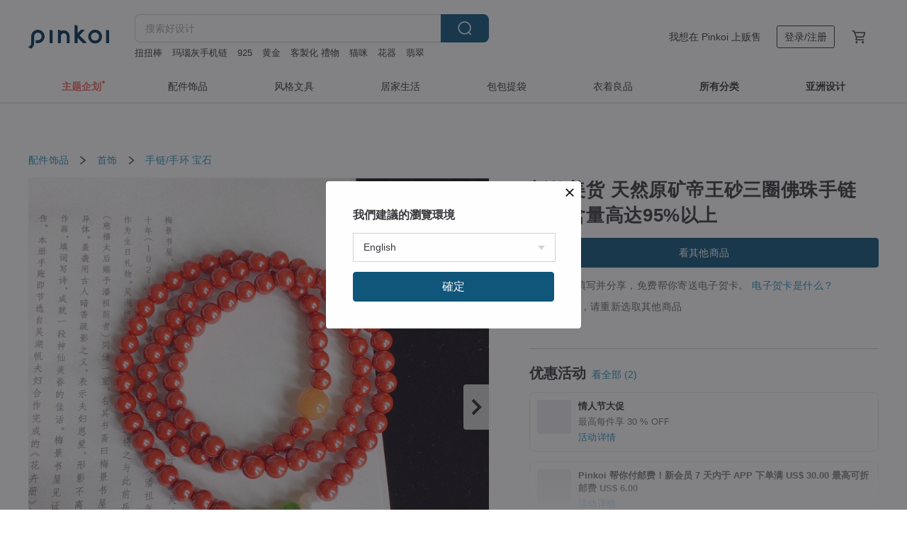

--- FILE ---
content_type: text/html; charset=utf-8
request_url: https://cn.pinkoi.com/product/mDT3ebUJ
body_size: 41904
content:

<!doctype html>

<html lang="zh-Hans" class="web no-js s-not-login s-zh_CN webkit" xmlns:fb="http://ogp.me/ns/fb#">
<head prefix="og: http://ogp.me/ns# fb: http://ogp.me/ns/fb# ilovepinkoi: http://ogp.me/ns/fb/ilovepinkoi#">
    <meta charset="utf-8">

    <title>新款美货 天然原矿帝王砂三圈佛珠手链 朱砂含量高达95%以上 - 设计馆 一花一叶朱砂设计馆 手链/手环 - Pinkoi</title>

    <meta http-equiv="x-dns-prefetch-control" content="on">
    <link rel="preconnect" href="//cdn01.pingouyu.com/">
    <link rel="preconnect" href="//cdn02.pingouyu.com/">
    <link rel="preconnect" href="//cdn03.pingouyu.com/">
    <link rel="preconnect" href="//cdn04.pingouyu.com/">
    <link rel="dns-prefetch" href="//cdn01.pingouyu.com/">
    <link rel="dns-prefetch" href="//cdn02.pingouyu.com/">
    <link rel="dns-prefetch" href="//cdn03.pingouyu.com/">
    <link rel="dns-prefetch" href="//cdn04.pingouyu.com/">

    <link rel="dns-prefetch" href="//app.link/">
    <link rel="dns-prefetch" href="//pinkoi.io/">

    <link rel="dns-prefetch" href="//www.google.com/">
    <link rel="dns-prefetch" href="//www.google.com.tw/">
    <link rel="dns-prefetch" href="//www.googleadservices.com/">
    <link rel="dns-prefetch" href="//www.googletagmanager.com/">
    <link rel="dns-prefetch" href="//www.google-analytics.com/">

    <link rel="preconnect" href="//browser.sentry-cdn.com/">
    <link rel="dns-prefetch" href="//browser.sentry-cdn.com/">

    <meta name="X-Recruiting" content="We are hiring Engineers! https://cn.pinkoi.com/about/careers">
    <meta name="p:domain_verify" content="06410b9469bd415188a92da14e8d2d57">
    <meta name="baidu-site-verification" content="GqnNPF3SXy">
    <meta name="alexaVerifyID" content="lUqc5Zq8BWufEkGayQxWKGUHKPg">

    <meta name="robots" content="noarchive, noindex">

    <meta property="wb:webmaster" content="a59386c74f5b7d01">
    <link rel="alternate" type="application/rss+xml" title="Pinkoi 设计志．读设计品牌故事" href="http://feeds.feedburner.com/pinkoi-magazine">    

    <meta name="keywords" content="新款美货 天然原矿帝王砂三圈佛珠手链 朱砂含量高达95%以上,配件饰品, - 手链,手环,宝石">
    <meta name="description" content="新款美货 天然原矿朱砂精品帝王砂三圈手链 项链两用款 朱砂含量高达95%以上 搭配天然碧玉 珍珠 朱砂极阳之物 转运 招财 辟邪 防小人 保平安 清心安神 防惊吓失眠 尺寸：6mm左右 关注新馆送优惠券！">
    <meta property="og:title" content="新款美货 天然原矿帝王砂三圈佛珠手链 朱砂含量高达95%以上 - 设计馆 一花一叶朱砂设计馆 手链/手环 - Pinkoi">
    <meta property="og:type" content="ilovepinkoi:product">
    <meta property="og:availability" content="oos">
    <meta property="og:image" content="https://cdn01.pingouyu.com/product/mDT3ebUJ/0/800x0.jpg">
    <meta property="og:description" content="新款美货 天然原矿朱砂精品帝王砂三圈手链 项链两用款 朱砂含量高达95%以上 搭配天然碧玉 珍珠 朱砂极阳之物 转运 招财 辟邪 防小人 保平安 清心安神 防惊吓失眠 尺寸：6mm左右 关注新馆送优惠券！">
    <meta property="og:url" content="https://cn.pinkoi.com/product/mDT3ebUJ"><link rel="canonical" href="https://cn.pinkoi.com/product/mDT3ebUJ"><link rel="alternate" hreflang="zh-Hant" href="https://www.pinkoi.com/product/mDT3ebUJ"><link rel="alternate" hreflang="zh-Hant-HK" href="https://hk.pinkoi.com/product/mDT3ebUJ"><link rel="alternate" hreflang="zh-Hans" href="https://cn.pinkoi.com/product/mDT3ebUJ"><link rel="alternate" hreflang="en" href="https://en.pinkoi.com/product/mDT3ebUJ"><link rel="alternate" hreflang="th" href="https://th.pinkoi.com/product/mDT3ebUJ"><link rel="alternate" hreflang="ja" href="https://jp.pinkoi.com/product/mDT3ebUJ"><link rel="alternate" hreflang="ko" href="https://kr.pinkoi.com/product/mDT3ebUJ">

    <meta property="product:price:amount" content="704.00">
    <meta property="product:price:currency" content="CNY">

    <link rel="alternate" href="android-app://com.pinkoi/http/cn.pinkoi.com/product/mDT3ebUJ">
    <meta name="twitter:card" content="summary_large_image">
    <meta name="twitter:site" content="@pinkoi">
    <meta name="twitter:creator" content="@pinkoi">
    <meta name="twitter:title" content="新款美货 天然原矿帝王砂三圈佛珠手链 朱砂含量高达95%以上">
    <meta name="twitter:description" content="新款美货 天然原矿朱砂精品帝王砂三圈手链 项链两用款 朱砂含量高达95%以上 搭配天然碧玉 珍珠 朱砂极阳之物 转运 招财 辟邪 防小人 保平安 清心安神 防惊吓失眠 尺寸：6mm左右 关注新馆送优惠券！">
    <meta name="twitter:image:src" content="https://cdn01.pingouyu.com/product/mDT3ebUJ/0/800x0.jpg">
    <meta name="twitter:data1" content="RMB 704.00">
    <meta name="twitter:label1" content="价格">
    <meta name="twitter:data2" content="一花一叶朱砂设计馆">
    <meta name="twitter:label2" content="设计馆">
    <meta name="twitter:domain" content="pinkoi.com">
    <meta name="twitter:app:name:iphone" content="Pinkoi">
    <meta name="twitter:app:name:ipad" content="Pinkoi">
    <meta name="twitter:app:name:googleplay" content="Pinkoi">
    <meta name="twitter:app:url:iphone" content="pinkoi://www.pinkoi.com/product/mDT3ebUJ?deepref=twitter">
    <meta name="twitter:app:url:ipad" content="pinkoi://www.pinkoi.com/product/mDT3ebUJ?deepref=twitter">
    <meta name="twitter:app:url:googleplay" content="pinkoi://www.pinkoi.com/product/mDT3ebUJ?deepref=twitter">
    <meta name="twitter:app:id:iphone" content="id557252416">
    <meta name="twitter:app:id:ipad" content="id557252416">
    <meta name="twitter:app:id:googleplay" content="com.pinkoi">
    <meta property="fb:app_id" content="197994114318">
    <meta property="fb:admins" content="1150414893">
    <meta property="og:site_name" content="Pinkoi">
    <meta property="og:locale" content="zh_CN">

<link rel="apple-touch-icon" sizes="180x180" href="//cdn04.pingouyu.com/pinkoi.site/general/favicon/apple-touch-icon.png">
<link rel="icon" type="image/png" sizes="192x192" href="//cdn04.pingouyu.com/pinkoi.site/general/favicon/favicon_192x192.png">
<link rel="icon" type="image/png" sizes="32x32" href="//cdn04.pingouyu.com/pinkoi.site/general/favicon/favicon_32x32.png">
<link rel="icon" type="image/png" sizes="16x16" href="//cdn04.pingouyu.com/pinkoi.site/general/favicon/favicon_16x16.png">
<link rel="shortcut icon" href="//cdn04.pingouyu.com/pinkoi.site/general/favicon/favicon.ico">

    <link rel="manifest" href="/manifest.json">

        <link rel="stylesheet" href="https://cdn02.pinkoi.com/media/dist/css/core-82ba4e5083527bb396be.css" media="all">    <link rel="stylesheet" href="https://cdn02.pinkoi.com/media/dist/css/utilities-642fdc4858907f90fa63.css" media="all">    <link rel="stylesheet" href="https://cdn02.pinkoi.com/media/dist/css/react-common-modules-a1118ad29d6bd51372ca.css" media="all">    <link rel="stylesheet" href="https://cdn02.pinkoi.com/media/dist/dweb/components/header-73c54183b659239fdc3f.css" media="all">    <!-- css/intl/zh_CN.css -->

        <link rel="stylesheet" href="https://cdn02.pinkoi.com/media/dist/pages/product-7e0fed9d0641824bf34b.css" media="all">

    <script>
        dataLayer = [];
        dataLayer.push({'Device': 'Web'});
        dataLayer.push({ referrer: document.referrer || undefined });
            dataLayer.push({'User Type': 'Visitor'})

        dataLayer.push({'Locale': 'zh_CN'})
    </script>
    <script>
        (function(w,d,s,l,i){w[l]=w[l]||[];w[l].push({'gtm.start': new Date().getTime(),event:'gtm.js'});var f=d.getElementsByTagName(s)[0],j=d.createElement(s),dl=l!='dataLayer'?'&l='+l:'';j.async=true;j.src='https://www.googletagmanager.com/gtm.js?id='+i+dl;f.parentNode.insertBefore(j,f);})(window,document,'script','dataLayer','GTM-5ZZ325');
    </script>

<meta property="al:ios:url" content="pinkoi://cn.pinkoi.com/product/mDT3ebUJ/">
<meta property="al:ios:app_store_id" content="557252416">
<meta property="al:ios:app_name" content="Pinkoi">

    <meta property="al:android:url" content="pinkoi://cn.pinkoi.com/product/mDT3ebUJ/">
    <meta property="al:android:package" content="com.pinkoi">
    <meta property="al:android:app_name" content="Pinkoi">

        <script>var PRODUCTION = true, DEBUG = false, NAMESPACE = 'pinkoi';</script>

    <script src="https://cdnjs.cloudflare.com/polyfill/v3/polyfill.min.js"></script>

        <script src="https://cdn02.pinkoi.com/media/dist/js/3rd_party_libs-1d45841f69.js"></script>    <script src="https://cdn02.pinkoi.com/media/dist/react-router-8137ab4deacc7f845362.js"></script>    <script src="https://cdn02.pinkoi.com/media/dist/settings-9529b5b3cb1a7259b983.js"></script>    <script src="https://cdn02.pinkoi.com/media/dist/market/tracking-4f8545eafd35d1538c57.js"></script>    <script src="https://cdn02.pinkoi.com/media/dist/js/baselibs-5676685233.js"></script>
        <script src="//cdn02.pingouyu.com/media/js/amdintl_zh_CN.a304f5f9513a2fd53ece0164667d3b7b.js"></script>    <script src="//cdn02.pingouyu.com/media/js/intl_zh_CN.ca3a29b69b4a6f28119c033f25135f4d.js"></script>

            <script src="//cdn02.pingouyu.com/media/js/sw.js"></script>

        <script src="https://cdn02.pinkoi.com/media/dist/pinkoi.env-7ad56dd4bcd99b6ceec4.js"></script>    <script src="https://cdn02.pinkoi.com/media/dist/react-e9e640cb0783c28f35b0.js"></script>

    <script>
        require(['settings'], function({ default: settings }) {
            settings.set({
                GA_ACCOUNT: 'UA-15950179-1',
                is_ci_browser_testing: false,
                    production: true,
                    debug: false,
                referral_coins: {"bonus_points": 300, "equivalent_currency": "US$ 0.60"},
                uid: null,
                locale: "zh_CN",
                lang: "zh_CN",
                geo: 'US',
                facebook_language: "zh_CN",
                isCanTranship: false,
                currency: 'USD',
                currencyName: '美金',
                currencyPattern: '¤#,##0.00',
                currencySymbol: 'US$',
                currencyDigits: '2',
                    suggestedLocale: {"text": {"description": "\u6211\u5011\u5efa\u8b70\u7684\u700f\u89bd\u74b0\u5883", "confirm": "\u78ba\u5b9a"}, "locale": {"available": [{"value": "zh_TW", "name": "\u7e41\u9ad4\u4e2d\u6587\uff08\u53f0\u7063\uff09"}, {"value": "zh_HK", "name": "\u7e41\u9ad4\u4e2d\u6587\uff08\u6e2f\u6fb3\uff09"}, {"value": "zh_CN", "name": "\u7b80\u4f53\u4e2d\u6587"}, {"value": "en", "name": "English"}, {"value": "th", "name": "\u0e44\u0e17\u0e22"}, {"value": "ja", "name": "\u65e5\u672c\u8a9e"}], "selected": "en"}, "currency": {"available": [{"value": "AUD", "name": "\u6fb3\u5e63", "symbol": "AU$"}, {"value": "CAD", "name": "\u52a0\u5e63", "symbol": "CA$"}, {"value": "CNY", "name": "\u4eba\u6c11\u5e63", "symbol": "RMB"}, {"value": "EUR", "name": "\u6b50\u5143", "symbol": "\u20ac"}, {"value": "GBP", "name": "\u82f1\u938a", "symbol": "\u00a3"}, {"value": "HKD", "name": "\u6e2f\u5e63", "symbol": "HK$"}, {"value": "JPY", "name": "\u65e5\u5143", "symbol": "\u5186"}, {"value": "MYR", "name": "\u4ee4\u5409", "symbol": "RM"}, {"value": "SGD", "name": "\u65b0\u5e63", "symbol": "S$"}, {"value": "THB", "name": "\u6cf0\u9296", "symbol": "\u0e3f"}, {"value": "TWD", "name": "\u65b0\u53f0\u5e63", "symbol": "NT$"}, {"value": "USD", "name": "\u7f8e\u91d1", "symbol": "US$"}], "selected": "USD"}},
                isAdmin: false,
                isReportTeam: false,
                isDRTeam: false,
                isBot: false,
                ipAddress: '3.16.56.167',
                videoAutoplayExp: 3,
                beacon: "20251130KmersjmUfx",
                experimentMap: {"psq_srp_pb_improvement_abexp": 3},
            });
        });
    </script>

    <script>
        require(['settings'], function({ default: settings }) {
            settings.set({
                user_property: {"beacon": "20251130KmersjmUfx", "country_code": "US", "lang": "zh_CN", "currency": "USD", "geo": "US", "city": "OH", "user_type": "visitor", "device": "web", "device_category": "desktop", "device_user_agent": "PC / Mac OS X 10.15.7 / ClaudeBot 1.0", "device_operating_system": "web", "device_operating_system_version": "", "ip": "3.16.56.167", "experiment": {"psq_srp_pb_improvement_abexp": 3}}
            })
        })
    </script>

    <script id='sentryScript' defer src="https://browser.sentry-cdn.com/5.18.1/bundle.min.js" integrity="sha384-4zdOhGLDdcXl+MRlpApt/Nvfe6A3AqGGBil9+lwFSkXNTv0rVx0eCyM1EaJCXS7r" crossorigin="anonymous"></script>

<script>
    require(['pinkoi.env'], function(pinkoiEnv) {
        function getIgnoreErrors(){
            var platform = "dweb";
            var BASE_IGNORE_ERRORS = [
                /'Headers' is undefined/,
                /errors.html#scripterror/,
                /'require' is undefined/,
                /define is not defined/,
                /require is not a function/,
                /define is not a function/,
                /require is not defined/,
                /Can't find variable: require/,
                /Can't find variable: \$/,
                /\$ is not defined/,
                /'\$' is undefined/,
                /ResizeObserver loop limit exceeded/,
                /ResizeObserver loop completed with undelivered notifications/,
                /SecurityError: Failed to register a ServiceWorker: No URL is associated with the caller's document./,
                /QuotaExceededError/,
                /SecurityError/,
                /Illegal invocation/,
                /Translation missing/,
                /IDBDatabase/,
                /instantSearchSDKJSBridgeClearHighlight/,
                /ChunkLoadError/,
                /Loading CSS chunk/,
                /^Non-Error promise rejection captured with value: Object Not Found Matching Id/,
                /^Product Page: flickr image download failed./,
                /UnknownError: Database deleted by request of the user/,
                /Can't find variable: gmo/,
                /Non-Error promise rejection captured with keys: currentTarget, detail, isTrusted, target/,
                /^NotFoundError: Failed to execute 'removeChild' on 'Node'/,
            ];

            var PINKOI_APP_IOS_IGNORE_ERROR = [
                /Non-Error promise rejection captured with value: null/
            ];

            var errors = BASE_IGNORE_ERRORS;

            if( platform === 'in-app' && Modernizr.ios){
                errors = errors.concat(PINKOI_APP_IOS_IGNORE_ERROR);
            }

            if( platform === 'mweb' && Modernizr.ios && !Modernizr.safari){
                errors = errors.concat([
                    /undefined is not an object \(evaluating 'a\.O'\)/,
                ]);
            }

            return errors;
        }

        function initSentry(Sentry){
            Sentry.init({
                dsn: 'https://23e26b2e00934dcca75ce8ef95ce9e94@o385711.ingest.sentry.io/5218885',
                release: pinkoiEnv && pinkoiEnv.RELEASE_INFO ? pinkoiEnv.RELEASE_INFO : null,
                allowUrls: [
                    /https:\/\/([^?].+\.)?pinkoi\.com/
                ],
                denyUrls: [
                    /^file:\/\/\/.+$/,
                    /media\/dist\/firebase/,
                    /doubleclick\.net\/pagead\/viewthroughconversion/,
                    /analytics\.twitter\.com/,
                    /^chrome:\/\//i,
                    /^chrome-extension:\/\//i,
                ],
                ignoreErrors: getIgnoreErrors(),
            });

            Sentry.configureScope(function(scope) {
                scope.setUser({ id: null })
                scope.setTags({"platform": "dweb", "platform.lang": "zh_CN", "platform.geo": "US", "platform.currency": "USD", "user.group": "NB"})
            });
        }

        window.Sentry && initSentry(window.Sentry);
        !window.Sentry && sentryScript.addEventListener('load', function() { initSentry(window.Sentry) });
    });

</script>

    <script src="https://cdn02.pinkoi.com/media/dist/preinit-9c8c2f02127b9f2b2c8e.js"></script>
<script>
    require(['preinit']);
</script>

<script>
    function gadSetLocalStorage(name, value, expires) {
        var item = {
            value: value,
            expires: Date.now() + expires * 24 * 60 * 60 * 1000
        };

        try {
            localStorage.setItem(name, JSON.stringify(item));
        } catch (e) {
            console.error('Failed to set localStorage:', e);
        }
    }

    function gadGetLocalStorage(name) {
        try {
            var item = JSON.parse(localStorage.getItem(name));
        } catch (e) {
            return null;
        }

        if (!item || !item.value || !item.expires) {
            return null;
        }

        if (item.expires < Date.now()) {
            localStorage.removeItem(name);
            return null;
        }

        return item.value;
    }

    function gadGetPageviewCount() {
        return parseInt(gadGetLocalStorage('pageviewCount'));
    }

    function setPageviewCount() {
        var count = gadGetPageviewCount();

        if (!count || isNaN(count)) {
            count = 1;
        } else if (count >= 2) {
            return;
        } else {
            count++;
        }

        gadSetLocalStorage('pageviewCount', count, 30);
    }

    function sendConversionEventByPageviewCount(count) {
        if (count === 2) {
            if (window.gtag && typeof window.gtag === 'function') {
                window.gtag('event', 'over2pages');
            }
        }
    }

    (function() {
        setPageviewCount();
    })();
</script>

<script>
    window.addEventListener('load', function(event){
        sendConversionEventByPageviewCount(gadGetPageviewCount());
    });
</script>

</head><body class="g-stat-notlogin">    

    <header id="gheader" class="g-header">
        <div class="g-wrap-expand">
            <div class="g-header-top g-flex g-items-center">
                <a class="logo " href="/" title="亚洲跨境设计购物平台">
                        <svg height="24" viewBox="0 0 82 24" width="82" xmlns="http://www.w3.org/2000/svg"><path d="M36.019 5.4a5.95 5.95 0 0 1 5.95 5.95v6.639c0 .258-.21.468-.469.468h-2.038a.469.469 0 0 1-.468-.468V11.35a2.975 2.975 0 0 0-5.95 0v6.639c0 .258-.21.468-.47.468h-2.037a.469.469 0 0 1-.468-.468V5.36c0-.309.292-.533.59-.453l2.037.546c.205.055.347.24.347.452v.297A5.917 5.917 0 0 1 36.02 5.4zm15.872 5.21l7.048 7.048c.295.295.086.8-.331.8h-2.689a.937.937 0 0 1-.662-.275l-5.355-5.355v5.16c0 .26-.21.47-.469.47h-2.038a.469.469 0 0 1-.468-.47V.469c0-.307.292-.532.59-.452l2.038.546c.205.055.347.24.347.453v7.377l3.213-3.213a.937.937 0 0 1 .662-.274h2.915c.334 0 .501.403.265.64zm15.814 5.258a4.104 4.104 0 1 0 0-8.209 4.104 4.104 0 0 0 0 8.21zm0-11.137a7.033 7.033 0 1 1 0 14.065 7.033 7.033 0 0 1 0-14.065zm-57.972.071a6.827 6.827 0 0 1 6.778 6.778c.027 3.783-3.165 6.877-6.948 6.877H7.92a.469.469 0 0 1-.469-.468V15.89c0-.259.21-.468.469-.468h1.68c2.086 0 3.846-1.649 3.878-3.735a3.793 3.793 0 0 0-3.852-3.851c-2.085.031-3.734 1.792-3.734 3.878v6.574a6.817 6.817 0 0 1-2.744 5.471.944.944 0 0 1-1.038.067L.176 22.71c-.26-.15-.226-.538.058-.634 1.522-.518 2.623-2.018 2.623-3.788V11.75c0-3.782 3.094-6.975 6.876-6.948zm14.534.652c.205.055.347.24.347.453v12.082c0 .258-.21.468-.468.468h-2.038a.469.469 0 0 1-.469-.468V5.36c0-.309.292-.533.59-.453zm57.351 0c.205.055.348.24.348.453v12.082c0 .258-.21.468-.469.468H79.46a.469.469 0 0 1-.468-.468V5.36c0-.309.292-.533.59-.453z" fill="#003354" class="color"/></svg>
                </a>

                <div class="m-header-search">
                    <div class="m-header-search__form">
                        <form class="m-search-form" method="get" action="/search">
                            <input type="search" name="q" placeholder="搜索好设计" value="" class="m-search-form__input" autocomplete="off" id="g-header-keyword" maxlength="256">
                            <button class="m-search-form__submit" type="submit">搜索<svg xmlns="http://www.w3.org/2000/svg" width="24" height="24" viewBox="0 0 24 24"><path class="color" fill="#29242D" d="M18.409007 17.542742L21.3056 20.4385l-1.123 1.123-2.94094-2.940093c-1.551763 1.20398-3.499008 1.921493-5.61076 1.921493-5.056 0-9.169-4.113-9.169-9.168 0-5.056 4.113-9.169 9.169-9.169s9.169 4.113 9.169 9.169c0 2.372829-.906253 4.5381-2.390893 6.167842zM11.6309 3.7939c-4.18 0-7.581 3.401-7.581 7.581 0 4.18 3.401 7.58 7.581 7.58 4.18 0 7.581-3.4 7.581-7.58s-3.401-7.581-7.581-7.581z"/></svg></button>
                        </form>
                    </div>
                    <div id="g-header-search-trend" class="m-header-search__trend">
                            <a class="trend-link" href="/search?q=猫咪">猫咪</a>
                            <a class="trend-link" href="/search?q=snoopy">snoopy</a>
                            <a class="trend-link" href="/search?q=gallop">gallop</a>
                            <a class="trend-link" href="/search?q=拈翠店铺">拈翠店铺</a>
                            <a class="trend-link" href="/search?q=绕线">绕线</a>
                            <a class="trend-link" href="/search?q=日本情趣用品">日本情趣用品</a>
                            <a class="trend-link" href="/search?q=表带">表带</a>
                            <a class="trend-link" href="/search?q=925">925</a>
                    </div>
                </div>

                <div class="header-right g-pl-spacing-l">
                    <div class="header-right-inner">
                            <a href="/page/store-intro" class="tab" id="g-header-store-intro-link">我想在 Pinkoi 上贩售</a>
                            <a class="login tab" history="login" data-click="login-modal" data-button-type="login">
                                <span class="border">登录/注册</span>
                            </a>
                            <a class="cart tab icon-hover" history="login" data-click="login-modal" data-button-type="cart"><svg height="20" viewBox="0 0 20 20" width="20" xmlns="http://www.w3.org/2000/svg"><path d="M17.494 4.552a.625.625 0 0 1 .105.546l-1.484 5.364a.625.625 0 0 1-.603.458H7.817l.03.088c.041.119.047.245.015.365l-.385 1.474h8.53v1.25h-9.34a.627.627 0 0 1-.605-.783l.543-2.072-2.603-7.405H2.153v-1.25h2.292c.265 0 .502.167.59.417l.457 1.302h11.505c.195 0 .38.09.497.246zM15.037 9.67l1.139-4.114H5.93L7.377 9.67zm-6.391 6.718a1.25 1.25 0 1 1-2.501 0 1.25 1.25 0 0 1 2.5 0zm7.361 0a1.25 1.25 0 1 1-2.5 0 1.25 1.25 0 0 1 2.5 0z" fill="#39393e" class="color"/></svg></a>
                    </div>
                </div>
            </div>
        </div>
        <nav id="m-navigation" class="m-navigation">
            <div class="m-navigation__dropdown-container">
                <div class="m-navigation__list-container">
                    <ul class="navigation navigation--col-8">

                                <li class="navigation__list navigation__campaign navigation__list--highlight">
                                        <div class="navigation__title navigation__title--bold navigation__title--salmon"><span class="navigation__title-inner">主题企划</span></div>
                                </li>

                                <li class="navigation__list navigation__group_2">
                                        <a class="navigation__title navigation__title--link" href="/browse?catp=group_2&amp;ref_sec=topnavigation">配件饰品</a>
                                </li>

                                <li class="navigation__list navigation__group_3">
                                        <a class="navigation__title navigation__title--link" href="/browse?catp=group_3&amp;ref_sec=topnavigation">风格文具</a>
                                </li>

                                <li class="navigation__list navigation__group_5">
                                        <a class="navigation__title navigation__title--link" href="/browse?catp=group_5&amp;ref_sec=topnavigation">居家生活</a>
                                </li>

                                <li class="navigation__list navigation__group_1">
                                        <a class="navigation__title navigation__title--link" href="/browse?catp=group_1&amp;ref_sec=topnavigation">包包提袋</a>
                                </li>

                                <li class="navigation__list navigation__group_0">
                                        <a class="navigation__title navigation__title--link" href="/browse?catp=group_0&amp;ref_sec=topnavigation">衣着良品</a>
                                </li>

                                <li class="navigation__list navigation__allCategory">
                                        <a class="navigation__title navigation__title--bold navigation__title--link" href="/browse?ref_sec=topnavigation">所有分类</a>
                                </li>

                                <li class="navigation__list navigation__asiaDesign">
                                        <div class="navigation__title navigation__title--bold"><span class="navigation__title-inner">亚洲设计</span></div>
                                </li>
                    </ul>
                </div>
            </div>
        </nav>
    </header>
<div data-fast-check="product" id="product" class="n-product m-clearfix m-product">
    <div class="m-product-hd">
        <div class="m-product-container">

    <div class="admin-tool-section">

    </div>

    <div class="g-breadcrumb-v2">
                <a href="/browse?catp=group_2">配件饰品</a>
                <i class="icon"><svg width="20" height="20" viewBox="0 0 20 20"  xmlns="http://www.w3.org/2000/svg"><g fill="none" fill-rule="evenodd"><path fill="none" d="M0 0h20v20H0z"/><path class="color" d="M6.33 5.471l5.455 4.532-5.45 4.529a.812.812 0 0 0-.325.536.828.828 0 0 0 .823.932.852.852 0 0 0 .504-.165l.006-.004 6.323-5.172a.812.812 0 0 0 .002-1.31L7.343 4.167l-.008-.006A.843.843 0 0 0 6.837 4c-.266 0-.51.12-.67.33A.807.807 0 0 0 6.33 5.47" fill="#4287D7"/></g></svg></i>
                <a href="/browse?catp=group_2%2Cgroup_2_0">首饰</a>
                <i class="icon"><svg width="20" height="20" viewBox="0 0 20 20"  xmlns="http://www.w3.org/2000/svg"><g fill="none" fill-rule="evenodd"><path fill="none" d="M0 0h20v20H0z"/><path class="color" d="M6.33 5.471l5.455 4.532-5.45 4.529a.812.812 0 0 0-.325.536.828.828 0 0 0 .823.932.852.852 0 0 0 .504-.165l.006-.004 6.323-5.172a.812.812 0 0 0 .002-1.31L7.343 4.167l-.008-.006A.843.843 0 0 0 6.837 4c-.266 0-.51.12-.67.33A.807.807 0 0 0 6.33 5.47" fill="#4287D7"/></g></svg></i>
                <a href="/browse?catp=group_2%2Cgroup_2_0%2Clisting_205">手链/手环</a>
                <a href="/browse?catp=group_2%2Cgroup_2_0%2Clisting_205&amp;material=18">宝石</a>
    </div>

        </div>
    </div>
    <div class="m-product-bd m-clearfix">
        <div class="m-product-container m-clearfix">
            <div id="sider">

    <div class="m-product-main-info m-box test-product-main-info">
        <h1 class="title translate"><span data-translate="title">新款美货 天然原矿帝王砂三圈佛珠手链 朱砂含量高达95%以上</span></h1>

    <div class="js-block-main-action">
        <div class="m-clearfix">
            <div class="action">
                <div class="m-clearfix">

        <a class="m-br-button m-br-button--lg s-fullwidth m-br-button--primary" href="/store/shuimo">看其他商品</a>

                </div>

            </div>

    <ul class="note" id="js-shipping-notes">

            <li class="gift-hint js-gift-hint">
                <i class="gift-hint__icon"><svg width="18" height="18" fill="none" xmlns="http://www.w3.org/2000/svg" class="g-fill-current g-text-color-primary-040"><path fill-rule="evenodd" clip-rule="evenodd" d="M8.091 3.548a14.396 14.396 0 0 1 .89 1.91h.037a15.529 15.529 0 0 1 .89-1.91c.39-.692.806-1.268 1.254-1.69 1.339-1.262 2.767-1.25 3.624-.179.81 1.015.395 2.383-1.011 3.309-.25.165-.544.321-.874.47h2.714c.83 0 1.502.673 1.502 1.503v1.774c0 .783-.6 1.426-1.365 1.496v5.96c0 .83-.672 1.503-1.502 1.503H3.75c-.83 0-1.502-.673-1.502-1.503v-5.96A1.502 1.502 0 0 1 .883 8.735V6.96c0-.83.672-1.502 1.501-1.502H5.1a6.325 6.325 0 0 1-.874-.471C2.82 4.062 2.404 2.694 3.215 1.679 4.07.608 5.5.596 6.837 1.857c.448.423.865.998 1.254 1.69Zm-4.793 6.689v5.954c0 .25.202.453.452.453h4.725v-6.407H3.298Zm6.227 6.407h4.725c.25 0 .452-.202.452-.453v-5.954H9.525v6.407Zm6.09-7.457h-6.09V6.509h6.09c.25 0 .452.202.452.452v1.774c0 .25-.202.452-.452.452ZM2.385 6.509h6.09v2.678h-6.09a.452.452 0 0 1-.452-.452V6.96c0-.25.202-.452.451-.452Zm7.85-1.253c.178-.409.375-.813.589-1.193.342-.608.7-1.103 1.059-1.442.912-.86 1.629-.853 2.083-.286.377.472.168 1.159-.769 1.776-.377.248-.91.49-1.554.718-.448.158-.926.301-1.408.427ZM6.117 2.621c.36.34.717.834 1.06 1.442.213.38.41.784.587 1.193-.481-.126-.959-.268-1.406-.426-.645-.228-1.178-.47-1.554-.719-.939-.617-1.146-1.303-.768-1.776.452-.567 1.17-.573 2.08.286Z" /></svg></i>
                结帐后填写并分享，免费帮你寄送电子贺卡。
                <a href="https://pinkoi.zendesk.com/hc/zh-cn/articles/12031831989401" target="_blank" rel="noreferrer">
                    电子贺卡是什么？
                </a>
            </li>
            <li class="inavailable-message">商品已绝版，请重新选取其他商品</li>
    </ul>

        <div class="m-soldout-inshop-other">

    <div class="js-block-rec-items-react m-rec-items-wrap" data-props='{&#34;items&#34;: [], &#34;title&#34;: &#34;\u6b64\u54c1\u724c\u7684\u5176\u4ed6\u5546\u54c1&#34;, &#34;recType&#34;: &#34;shop&#34;, &#34;subTitle&#34;: &#34;&#34;, &#34;moreLink&#34;: &#34;/store/shuimo&#34;, &#34;className&#34;: &#34;&#34;, &#34;layoutType&#34;: &#34;&#34;, &#34;colsOfPage&#34;: 3, &#34;fav_ga_suffix&#34;: &#34;(shop product)&#34;, &#34;position_ga_suffix&#34;: &#34;bottom&#34;, &#34;ctaTitle&#34;: &#34;&#34;, &#34;ctaUrl&#34;: &#34;&#34;, &#34;sectionName&#34;: &#34;&#34;, &#34;preferImpressionsPosition&#34;: false, &#34;impressionsPositionStart&#34;: 0}'></div>

        </div>

        </div>
    </div>

    </div>

    <div class="js-product-campaign-section">
        <div class="m-box m-product-campaign-section">
            <h2 class="m-box-title">优惠活动</h2>
            <div class="m-box-body campaign-placeholder"></div>
        </div>
    </div>

    <div class="m-product-shop m-box js-block-shop">
        <div id="js-block-shop-react"></div>
        <h2 class="m-box-title">
            关于品牌
            <a
                data-fa-section="about_brand"
                class="product-shop-flagship-link"
                data-custom-tracking="go-to-flagship-click"
                data-is-send-log="False"
                data-redirect-href="/store/shuimo?ref_sec=shop_info&amp;ref_created=1764501820&amp;ref_entity=item&amp;ref_entity_id=mDT3ebUJ"
                href="/store/shuimo?ref_sec=shop_info&amp;ref_created=1764501820&amp;ref_entity=item&amp;ref_entity_id=mDT3ebUJ"
                target="_blank"
                rel="noopener"
            >
                    逛设计品牌
            </a>
        </h2>
        <div class="m-box-body">
            <a
                class="product-shop-info-card"
                data-custom-tracking="shop-info-card-click"
                data-redirect-href="/store/shuimo?ref_sec=shop_info&amp;ref_created=1764501820&amp;ref_entity=item&amp;ref_entity_id=mDT3ebUJ"
                data-is-send-log="False"
                href="/store/shuimo?ref_sec=shop_info&amp;ref_created=1764501820&amp;ref_entity=item&amp;ref_entity_id=mDT3ebUJ"
                target="_blank"
                rel="noopener"
            >

                    <div class="product-shop-info-card__banner-block">
                        <picture>
                            <source type="image/avif" srcset="//cdn02.pingouyu.com/store/shuimo/banner/6/1200x245.jpg">
                            <source type="image/webp" srcset="//cdn02.pingouyu.com/store/shuimo/banner/6/1200x245.jpg">
                            <img
                                src="//cdn02.pingouyu.com/store/shuimo/banner/6/1200x245.jpg"
                                title="一花一叶朱砂设计馆"
                                alt="一花一叶朱砂设计馆"
                                loading="lazy"
                            />
                        </picture>
                    </div>

                <div class="product-shop-info-card__info-block">
                    <span class="shop-logo">

                        <picture>
                            <source type="image/avif" srcset="//cdn02.pingouyu.com/store/shuimo/logo/1/150x150.jpg" />
                            <source type="image/webp" srcset="//cdn02.pingouyu.com/store/shuimo/logo/1/150x150.jpg" />
                            <img
                                src="//cdn02.pingouyu.com/store/shuimo/logo/1/150x150.jpg"
                                title="一花一叶朱砂设计馆"
                                alt="一花一叶朱砂设计馆"
                                loading="lazy"
                            />
                        </picture>
                    </span>
                    <div class="shop_info">
                        <div class="shop-name">
                            <span class="text-link">
                                一花一叶朱砂设计馆
                            </span>
                        </div>
                        <div class="m-clearfix shop-basic-info">
                            <div class="shop-country">
                                <div class="g-icon-wrap g-icon-wrap--expand icon"><svg xmlns="http://www.w3.org/2000/svg" width="24" height="24" viewBox="0 0 24 24" class="g-fill-current g-text-color-neutral-130"><path d="M12 2c3.87 0 7 3.13 7 7 0 5.25-7 13-7 13S5 14.25 5 9c0-3.87 3.13-7 7-7zM7 9c0 2.85 2.92 7.21 5 9.88 2.12-2.69 5-7 5-9.88 0-2.76-2.24-5-5-5S7 6.24 7 9zm5 2.5c-1.380712 0-2.5-1.119288-2.5-2.5s1.119288-2.5 2.5-2.5 2.5 1.119288 2.5 2.5-1.119288 2.5-2.5 2.5z"/></svg></div>
                                中国大陆
                            </div>
                                <div class="m-review-info g-flex g-items-center" data-custom-tracking="shop-review-modal">

<div class="g-rating-star g-rating-star--50 g-rating-star--medium">
        <div class="score"><svg width="44" height="44" viewBox="0 0 44 44" fill="none" xmlns="http://www.w3.org/2000/svg"><path class="color" d="M13 40c-2 1-3 0-3-3l2-10-7-7c-2-2-1-3 1-4l10-1 4-9c1-3 3-3 4 0l4 9 10 1c2 1 3 2 1 4l-7 7 2 10c0 3-1 4-3 3l-9-5-9 5z" fill="#F16C5D"/></svg></div>
        <div class="score"><svg width="44" height="44" viewBox="0 0 44 44" fill="none" xmlns="http://www.w3.org/2000/svg"><path class="color" d="M13 40c-2 1-3 0-3-3l2-10-7-7c-2-2-1-3 1-4l10-1 4-9c1-3 3-3 4 0l4 9 10 1c2 1 3 2 1 4l-7 7 2 10c0 3-1 4-3 3l-9-5-9 5z" fill="#F16C5D"/></svg></div>
        <div class="score"><svg width="44" height="44" viewBox="0 0 44 44" fill="none" xmlns="http://www.w3.org/2000/svg"><path class="color" d="M13 40c-2 1-3 0-3-3l2-10-7-7c-2-2-1-3 1-4l10-1 4-9c1-3 3-3 4 0l4 9 10 1c2 1 3 2 1 4l-7 7 2 10c0 3-1 4-3 3l-9-5-9 5z" fill="#F16C5D"/></svg></div>
        <div class="score"><svg width="44" height="44" viewBox="0 0 44 44" fill="none" xmlns="http://www.w3.org/2000/svg"><path class="color" d="M13 40c-2 1-3 0-3-3l2-10-7-7c-2-2-1-3 1-4l10-1 4-9c1-3 3-3 4 0l4 9 10 1c2 1 3 2 1 4l-7 7 2 10c0 3-1 4-3 3l-9-5-9 5z" fill="#F16C5D"/></svg></div>
        <div class="score"><svg width="44" height="44" viewBox="0 0 44 44" fill="none" xmlns="http://www.w3.org/2000/svg"><path class="color" d="M13 40c-2 1-3 0-3-3l2-10-7-7c-2-2-1-3 1-4l10-1 4-9c1-3 3-3 4 0l4 9 10 1c2 1 3 2 1 4l-7 7 2 10c0 3-1 4-3 3l-9-5-9 5z" fill="#F16C5D"/></svg></div>
</div>

                                    <div class="m-review-info__score">4.9</div>
                                    <div class="m-review-info__total">(142)</div>
                                </div>
                        </div>
                    </div>
                </div>
            </a>

            <div class="shop-actions">
                <!--  -->
                <div  class="m-follow-btn-placeholder-md" data-bind="follow-store-toggle" data-sid="shuimo" data-following="0" data-follow-coupon="1" data-shop-name="一花一叶朱砂设计馆">
                    <!-- <button class="m-btn-shop-follow m-br-button m-br-button--md m-br-button--primary" data-click="shop-fav-toggle">
                        <div class="insider fav">
                            <i class="icon"><svg width="20" height="20" viewBox="0 0 20 20" xmlns="http://www.w3.org/2000/svg"><g fill="none" fill-rule="evenodd"><path fill="none" d="M0 0h20v20H0z"/><path class="color" fill="#839196" fill-rule="nonzero" d="M3 8.6h14v2.8H3z"/><path class="color" fill="#839196" fill-rule="nonzero" d="M11.4 3v14H8.6V3z"/></g></svg></i>
                            <span class="text">加入关注</span>
                        </div>
                        <div class="insider unfav">
                            <i class="icon"><svg height="20" viewBox="0 0 20 20" width="20" xmlns="http://www.w3.org/2000/svg"><path d="M14.667 5.333l1.75 1.75-8.155 8.167L3 10l1.75-1.75 3.512 3.5z" fill="#39393e" class="color"/></svg></i>
                            <span class="text">已关注</span>
                        </div>
                    </button> -->
                </div>
                <button class="m-br-button m-br-button--md m-br-button--secondary shop-actions-message" data-click="message">
                    <div class="insider">
                        <i class="icon"><svg height="20" viewBox="0 0 20 20" width="20" xmlns="http://www.w3.org/2000/svg"><path d="M5.803 15.867H3.566A2.565 2.565 0 0 1 1 13.304V4.286a2.566 2.566 0 0 1 2.566-2.564h12.867A2.566 2.566 0 0 1 19 4.286v9.018a2.566 2.566 0 0 1-2.567 2.563h-5.978l-3.86 2.761a.5.5 0 0 1-.792-.406zM8.56 8.962a2.678 2.678 0 0 0-2.178 2.632c0 .341.276.618.618.618h6a.619.619 0 0 0 .619-.619 2.678 2.678 0 0 0-2.179-2.63 2.143 2.143 0 1 0-2.88 0z" fill="#39393e" class="color"/></svg></i>
                        <span class="text">联络设计师</span>
                    </div>
                </button>
            </div>

            <dl class="m-product-list">
                <div class="m-product-list-item">
                    <dt class="m-product-list-title">
                        上次上线：
                    </dt>
                    <dd class="m-product-list-content">
                            1～3 天前
                    </dd>
                </div>
                <div class="m-product-list-item">
                    <dt class="m-product-list-title">
                        回应率：
                    </dt>
                    <dd class="m-product-list-content">
                            89%
                    </dd>
                </div>
                <div class="m-product-list-item">
                    <dt class="m-product-list-title">
                        回应速度：
                    </dt>
                    <dd class="m-product-list-content">
                            1 日内
                    </dd>
                </div>
                <div class="m-product-list-item">
                    <dt class="m-product-list-title">
                        平均出货速度：
                    </dt>
                    <dd class="m-product-list-content">
                            1～3 日
                    </dd>
                </div>
            </dl>
        </div>
    </div>

    <div id="js-block-rec-items-sider" class="m-product-rec-items-sider"></div>

            </div>
            <div class="js-product-page"></div>
            <div id="main">
                <div class="main-inner">

        <div id="js-block-photos" class="m-product-photos js-get-photos">
            <div class="photos-content" data-irev="1">
                <div class="photo-holder m-clearfix" tid="mDT3ebUJ" data-irev="1">
                    <picture class="main-photo">
                        <source type="image/avif" srcset="//cdn01.pingouyu.com/product/mDT3ebUJ/0/1/800x0.jpg"/>
                        <source type="image/webp" srcset="//cdn01.pingouyu.com/product/mDT3ebUJ/0/1/800x0.jpg"/>
                        <img id="main-item-photo" class="js-main-item-photo main-photo" alt="新款美货 天然原矿帝王砂三圈佛珠手链 朱砂含量高达95%以上 - 手链/手环 - 宝石 " src="//cdn01.pingouyu.com/product/mDT3ebUJ/0/1/800x0.jpg">
                    </picture>
                    <img class="space" src="//cdn04.pingouyu.com/pinkoi.site/space.gif">
                </div>

                <div class="photo-ctrl-wrap photo-ctrl-wrap--l js-photo-ctrl-wrap hidden" data-action="prev"><span class="arrow"></span><svg xmlns="http://www.w3.org/2000/svg" width="24" height="24" viewBox="0 0 12 12"><g fill="none" fill-rule="evenodd"><path d="M0 0h12v12H0z"/><path class="arrow-icon" d="M7.787 11.707L2.08 5.999 7.787.293l1.414 1.414-4.293 4.292 4.293 4.294z"/></g></svg></div>
                <div class="photo-ctrl-wrap photo-ctrl-wrap--r js-photo-ctrl-wrap" data-action="next"><span class="arrow"></span><svg xmlns="http://www.w3.org/2000/svg" width="24" height="24" viewBox="0 0 12 12"><g fill="none" fill-rule="evenodd"><path d="M0 0h12v12H0z"/><path class="arrow-icon" d="M4.214 11.707L2.8 10.293l4.293-4.294L2.8 1.707 4.214.293l5.707 5.706z"/></g></svg></div>

            </div>
            <div class="photos-thumbs">
                <div class="photos-thumbs__list"><a class="thumb-item js-thumb-item" data-seq="0" data-irev="1"><picture class="thumb-item__image"><source type="image/avif" srcset="//cdn01.pingouyu.com/product/mDT3ebUJ/0/1/80x80.jpg"/><source type="image/webp" srcset=//cdn01.pingouyu.com/product/mDT3ebUJ/0/1/80x80.jpg/><img class="thumb-item__image" src="//cdn01.pingouyu.com/product/mDT3ebUJ/0/1/80x80.jpg"></picture><span class="mask"></span></a><a class="thumb-item js-thumb-item" data-seq="1" ><picture class="thumb-item__image"><source type="image/avif" srcset="//cdn01.pingouyu.com/product/mDT3ebUJ/1/80x80.jpg"/><source type="image/webp" srcset=//cdn01.pingouyu.com/product/mDT3ebUJ/1/80x80.jpg/><img class="thumb-item__image" src="//cdn01.pingouyu.com/product/mDT3ebUJ/1/80x80.jpg"></picture><span class="mask"></span></a><a class="thumb-item js-thumb-item" data-seq="2" ><picture class="thumb-item__image"><source type="image/avif" srcset="//cdn01.pingouyu.com/product/mDT3ebUJ/2/80x80.jpg"/><source type="image/webp" srcset=//cdn01.pingouyu.com/product/mDT3ebUJ/2/80x80.jpg/><img class="thumb-item__image" src="//cdn01.pingouyu.com/product/mDT3ebUJ/2/80x80.jpg"></picture><span class="mask"></span></a><a class="thumb-item js-thumb-item" data-seq="3" ><picture class="thumb-item__image"><source type="image/avif" srcset="//cdn01.pingouyu.com/product/mDT3ebUJ/3/80x80.jpg"/><source type="image/webp" srcset=//cdn01.pingouyu.com/product/mDT3ebUJ/3/80x80.jpg/><img class="thumb-item__image" src="//cdn01.pingouyu.com/product/mDT3ebUJ/3/80x80.jpg"></picture><span class="mask"></span></a><a class="thumb-item js-thumb-item" data-seq="4" ><picture class="thumb-item__image"><source type="image/avif" srcset="//cdn01.pingouyu.com/product/mDT3ebUJ/4/80x80.jpg"/><source type="image/webp" srcset=//cdn01.pingouyu.com/product/mDT3ebUJ/4/80x80.jpg/><img class="thumb-item__image" src="//cdn01.pingouyu.com/product/mDT3ebUJ/4/80x80.jpg"></picture><span class="mask"></span></a><a class="thumb-item js-thumb-item" data-seq="5" ><picture class="thumb-item__image"><source type="image/avif" srcset="//cdn01.pingouyu.com/product/mDT3ebUJ/5/80x80.jpg"/><source type="image/webp" srcset=//cdn01.pingouyu.com/product/mDT3ebUJ/5/80x80.jpg/><img class="thumb-item__image" src="//cdn01.pingouyu.com/product/mDT3ebUJ/5/80x80.jpg"></picture><span class="mask"></span></a><a class="thumb-item js-thumb-item" data-seq="6" ><picture class="thumb-item__image"><source type="image/avif" srcset="//cdn01.pingouyu.com/product/mDT3ebUJ/6/80x80.jpg"/><source type="image/webp" srcset=//cdn01.pingouyu.com/product/mDT3ebUJ/6/80x80.jpg/><img class="thumb-item__image" src="//cdn01.pingouyu.com/product/mDT3ebUJ/6/80x80.jpg"></picture><span class="mask"></span></a><a class="thumb-item js-thumb-item" data-seq="7" ><picture class="thumb-item__image"><source type="image/avif" srcset="//cdn01.pingouyu.com/product/mDT3ebUJ/7/80x80.jpg"/><source type="image/webp" srcset=//cdn01.pingouyu.com/product/mDT3ebUJ/7/80x80.jpg/><img class="thumb-item__image" src="//cdn01.pingouyu.com/product/mDT3ebUJ/7/80x80.jpg"></picture><span class="mask"></span></a><a class="thumb-item js-thumb-item" data-seq="8" ><picture class="thumb-item__image"><source type="image/avif" srcset="//cdn01.pingouyu.com/product/mDT3ebUJ/8/80x80.jpg"/><source type="image/webp" srcset=//cdn01.pingouyu.com/product/mDT3ebUJ/8/80x80.jpg/><img class="thumb-item__image" src="//cdn01.pingouyu.com/product/mDT3ebUJ/8/80x80.jpg"></picture><span class="mask"></span></a></div>
            </div>
        </div>

                    <div id="scroll-hooks-detail" data-sticky-target="detail"  data-tracking-seen="detail">

    <div id="js-block-detail" class="m-box m-box-main m-product-detail">
        <h2 class="m-box-title">商品介绍</h2>
        <div class="m-box-body">
        <div class="js-lazy-init richtext-content">
            <div>
                    <div
                        id="description"
                        class="m-product-detail-content js-detail-content"
                        data-more="阅读更多"
                        data-close="收合"
                    >
                        <div class="m-richtext js-detail-content-inner">                            <div data-translate="description">https://img.alicdn.com/imgextra/i1/1906455761/O1CN01j5X2me1sQaTWyAPMc_!!1906455761.jpg

**[ 最优质的朱砂产地 ]**
我们的朱砂产地湘西凤凰县，位于湖南湘西与贵州铜仁交界处，该地区蕴藏了我国三分之一的朱砂矿，是我国乃至世界重要的朱砂矿产地，湘西的朱砂石藏量丰富，品质特佳，颜色鲜红，颗粒硕大并伴有围岩，光彩照人，观赏俱佳。

https://img.alicdn.com/imgextra/i2/1906455761/O1CN01aq8C2J1sQaTXhyKdA_!!1906455761.jpg

**[ 佩戴朱砂的好处 ]**
辟邪作用：朱砂能辟邪是因为邪生于阴、存于阴、发于阴，人受于阴则会阴阳失去平衡，就会存阴、受阴、生邪，不能正道。而朱砂在中医称之为极阳之物，具有平衡阴阳气场之功能，人需阴阳平衡才能得以健康长寿、悠闲自得。且我国中医很早就发现,朱砂有特殊的镇静、催眠、抗惊厥的作用，所以经常走夜路做噩梦容易受到惊吓人必备之物。

风水作用：朱砂是经由日月精华的矿脉中采集，因吸收天地之正气，所以带有极强的磁场。不同于玉石、天珠握在手里是冰凉的感觉，朱砂握在手心里是温暖的，也就是说朱砂是带有极强阳气的磁场，世人一直将其当成是化太岁、开运、镇煞、祈福纳财的吉祥物之一。

生理作用：女人佩戴朱砂有助于美容养颜。它能促进血液循环，改善血液方面的问题，能够促进身体的再生能力，很多女性朋友都会出现内分泌失调，血液循环不好，每个月都有那么几天出现痛经或者月经不调的状况。由于朱砂石有促进血液循环的，可以帮助调整内分泌，改善生殖系统功能的功效，进而能够改善妇科疾病。

https://img.alicdn.com/imgextra/i3/1906455761/O1CN01XgEmyf1sQaTbeIY1a_!!1906455761.jpg

**[ 朱砂真假辨别 ]**
⑴ 用火烧2-3秒朱砂会变黑等几秒会变成原来的颜色。
⑵ 光泽度强，高含量紫金砂光度强可反光。
⑶真朱砂切开可以看到清晰晶体颗粒，矿烁。

https://img.alicdn.com/imgextra/i1/1906455761/O1CN01BQEvVa1sQaTQdUzfG_!!1906455761.jpg
**[ 传统工艺打磨 ]**
我们坚持传统工艺打磨，拒绝上胶上色上蜡，大部分商家采用机器打磨，珠子做胶处理，这种珠子越戴越难看，破坏了朱砂的天然灵性，甚至对人体有害，我们不惜人工成本，用砂纸一遍一遍重复打磨，直到珠子呈现出天然的油光亮泽。

https://img.alicdn.com/imgextra/i3/1906455761/O1CN01JtzNEk1sQaTi6Hwe1_!!1906455761.jpg

**[ 帝王红砂和紫晶砂 ]**
我们选材含量最高的帝王红砂与紫晶砂两种精品朱砂，帝王红砂品相好颜色正，朱砂含量高达95%以上，紫晶砂颜色偏紫红朱砂晶点闪烁漂亮，朱砂含量高达93%以上，让每一位顾客都能拥有高品质的朱砂首饰。

https://img.alicdn.com/imgextra/i2/1906455761/O1CN01ZvwhzS1sQaTVSsF6N_!!1906455761.jpg

**[ 刺绣首饰袋 ]**
赠送手工刺绣首饰袋，收到后也可以当钱包，放口红等零碎小物品，也可以留言备注您要的颜色，没有留言备注颜色随机发出。

https://img.alicdn.com/imgextra/i4/1906455761/O1CN01v9Dbb31sQaTgDjKE0_!!1906455761.jpg

**[ 手围测量 ]**
根据图上的方法测量出自己手围贴肤尺寸，可以给设计师发简讯，也可以留言备注，没留言备注一律按照大众尺寸16CM制作。</div>                        </div>
                    </div>
            </div>
        </div>
        </div>
    </div>

                    </div>

    <div class="m-product-basic-info m-box m-box-main">
        <h2 class="m-box-title">商品信息</h2>
        <div class="m-box-body">
            <dl class="m-product-list">
                    <div class="m-product-list-item">
                        <dt class="m-product-list-title">
                            商品材质
                        </dt>
                        <dd class="m-product-list-content">
                            <a href="/browse?category=2&amp;subcategory=205&amp;material=18&amp;ref_sec=basic_info&amp;ref_created=1764501820&amp;ref_entity=item&amp;ref_entity_id=mDT3ebUJ">宝石</a>
                        </dd>
                    </div>
                    <div class="m-product-list-item">
                        <dt class="m-product-list-title">
                            制造方式
                        </dt>
                        <dd class="m-product-list-content">
                            手工制造
                        </dd>
                    </div>
                    <div class="m-product-list-item">
                        <dt class="m-product-list-title">
                            商品产地
                        </dt>
                        <dd class="m-product-list-content">
                            中国大陆
                        </dd>
                    </div>

                    <div class="m-product-list-item">
                        <dt class="m-product-list-title">
                            商品特点
                        </dt>
                        <dd class="m-product-list-content">
                            有提供定制服务, Pinkoi 独家贩售
                        </dd>
                    </div>

                <div class="m-product-list-item">
                    <dt class="m-product-list-title">
                        商品热门度
                    </dt>
                    <dd class="m-product-list-content">
                        <ul>
                            <li>被欣赏 357 次</li>
                            <li>共 0 人收藏</li>
                        </ul>
                    </dd>
                </div>
                    <div class="m-product-list-item">
                        <dt class="m-product-list-title">
                            贩售许可
                        </dt>
                        <dd class="m-product-list-content m-product-list-content--has-tips">
                                <span class="g-flex g-items-center">
                                    原创商品
                                </span>
                        </dd>
                    </div>

                    <div class="m-product-list-item">
                        <dt class="m-product-list-title">
                            商品摘要
                        </dt>
                        <dd class="m-product-list-content" data-translate="short_description">
                            新款美货 天然原矿朱砂精品帝王砂三圈手链 项链两用款 朱砂含量高达95%以上 搭配天然碧玉 珍珠 朱砂极阳之物 转运 招财 辟邪 防小人 保平安 清心安神 防惊吓失眠 尺寸：6mm左右 关注新馆送优惠券！
                        </dd>
                    </div>

            </dl>
        </div>
    </div>

                            <div id="scroll-hooks-advanced-info" data-sticky-target="advanced-info" data-tracking-seen="advanced-info">

    <div class="m-box m-box-main m-product-advanced-info">

        <h2 class="m-box-title">运费与其他信息</h2>
        <div class="m-box-body">
            <dl class="m-product-list m-product-list-main">

                    <div class="m-product-list-item">
                        <dt class="m-product-list-title">商品运费</dt>
                        <dd class="m-product-list-content ">
                            <div class="js-block-intl-shipping-react" data-props='{&#34;tid&#34;: &#34;mDT3ebUJ&#34;, &#34;sid&#34;: &#34;shuimo&#34;, &#34;shop_geo&#34;: &#34;CN&#34;}'></div>
                        </dd>
                    </div>

                <div class="m-product-list-item">
                    <dt class="m-product-list-title">付款方式</dt>
                    <dd class="m-product-list-content payment-method">
<ul class="m-product-payment-infos">
    <li class="m-product-payment-infos__item">
        <span class="name">
            信用卡安全加密付款
        </span>
    </li>
    <li class="m-product-payment-infos__item">
        <span class="name">
            Alipay 支付宝
        </span>
    </li>
    <li class="m-product-payment-infos__item">
        <span class="name">
            AlipayHK 支付宝香港
        </span>
    </li>
</ul>
</dd>
                </div>

                    <div class="m-product-list-item">
                        <dt class="m-product-list-title">退款换货须知</dt>
                        <dd class="m-product-list-content">
                                <a data-click="show-policy" data-sid="shuimo">点我了解设计馆的退款换货须知</a>
                        </dd>
                    </div>

                <div class="m-product-list-item">
                    <dt class="m-product-list-title">问题回报</dt>
                    <dd class="m-product-list-content">
                        <a id="report-flag" class="report-flag" data-target-id="mDT3ebUJ">我要检举此商品</a>
                    </dd>
                </div>

            </dl>
        </div>
    </div>

                            </div>
                    <div id="scroll-hooks-reviews" data-sticky-target="reviews" data-tracking-seen="reviews">

        <div id="js-block-review" class="m-box m-box-main m-product-review">
            <div class="js-review-lazy m-product-review-wrap ga-reviews-section">
                <h2 class="m-box-title">购买评价</h2>
                <div class="js-review-lazy-content m-box-body"><div class="g-spinner m-product-review-loader js-loader"></div></div>
            </div>
        </div>

                    </div>
                </div>
            </div>
        </div>
    </div>
    <div class="m-product-ft">
        <div id="js-block-rec-items" class="m-product-container">
            <div data-tracking-seen="keywords-recommendation">
                <div class="js-block-keyword-recommend-react"></div>
            </div>
                <div data-custom-tracking="rec-items">
                        <div data-tracking-seen="rec-similar-bottom" >

    <div class="js-block-rec-items-react m-rec-items-wrap" data-props='{&#34;items&#34;: [{&#34;tid&#34;: &#34;Fe88iuuC&#34;, &#34;irev&#34;: 3, &#34;owner&#34;: &#34;cheriehandmade&#34;, &#34;created&#34;: 1752639780, &#34;archive&#34;: 0, &#34;item_type&#34;: 0, &#34;quantity&#34;: 17, &#34;buyer_reviews_cnt&#34;: 1, &#34;avg_buyer_review_score&#34;: 5.0, &#34;shippable_geos&#34;: [&#34;SK&#34;, &#34;AX&#34;, &#34;DJ&#34;, &#34;PE&#34;, &#34;OM&#34;, &#34;GH&#34;, &#34;ME&#34;, &#34;NA&#34;, &#34;AW&#34;, &#34;SZ&#34;, &#34;LK&#34;, &#34;GP&#34;, &#34;CH&#34;, &#34;IN&#34;, &#34;VG&#34;, &#34;HN&#34;, &#34;BH&#34;, &#34;MF&#34;, &#34;YT&#34;, &#34;NC&#34;, &#34;KP&#34;, &#34;RU&#34;, &#34;NG&#34;, &#34;JM&#34;, &#34;US&#34;, &#34;NZ&#34;, &#34;VA&#34;, &#34;SV&#34;, &#34;TL&#34;, &#34;CZ&#34;, &#34;BL&#34;, &#34;MP&#34;, &#34;SJ&#34;, &#34;IL&#34;, &#34;MV&#34;, &#34;SG&#34;, &#34;AO&#34;, &#34;ST&#34;, &#34;TH&#34;, &#34;KG&#34;, &#34;KY&#34;, &#34;CM&#34;, &#34;DK&#34;, &#34;MW&#34;, &#34;GR&#34;, &#34;SI&#34;, &#34;WF&#34;, &#34;GY&#34;, &#34;SD&#34;, &#34;DZ&#34;, &#34;DO&#34;, &#34;IS&#34;, &#34;BY&#34;, &#34;AT&#34;, &#34;PM&#34;, &#34;MD&#34;, &#34;LU&#34;, &#34;UG&#34;, &#34;MU&#34;, &#34;KR&#34;, &#34;LC&#34;, &#34;ER&#34;, &#34;ML&#34;, &#34;BF&#34;, &#34;TO&#34;, &#34;PS&#34;, &#34;PG&#34;, &#34;EG&#34;, &#34;BZ&#34;, &#34;HT&#34;, &#34;MN&#34;, &#34;SY&#34;, &#34;GA&#34;, &#34;DE&#34;, &#34;EH&#34;, &#34;GM&#34;, &#34;TC&#34;, &#34;TJ&#34;, &#34;PR&#34;, &#34;QA&#34;, &#34;FO&#34;, &#34;MC&#34;, &#34;SS&#34;, &#34;GT&#34;, &#34;PY&#34;, &#34;ID&#34;, &#34;AI&#34;, &#34;SL&#34;, &#34;NU&#34;, &#34;UZ&#34;, &#34;AS&#34;, &#34;CA&#34;, &#34;CY&#34;, &#34;MO&#34;, &#34;LB&#34;, &#34;UA&#34;, &#34;AL&#34;, &#34;AG&#34;, &#34;FM&#34;, &#34;KN&#34;, &#34;PK&#34;, &#34;RO&#34;, &#34;PF&#34;, &#34;IM&#34;, &#34;HR&#34;, &#34;PT&#34;, &#34;GU&#34;, &#34;CD&#34;, &#34;SE&#34;, &#34;MX&#34;, &#34;KM&#34;, &#34;CO&#34;, &#34;GB&#34;, &#34;BJ&#34;, &#34;CK&#34;, &#34;RE&#34;, &#34;PL&#34;, &#34;NF&#34;, &#34;MQ&#34;, &#34;PA&#34;, &#34;SM&#34;, &#34;TR&#34;, &#34;YE&#34;, &#34;GF&#34;, &#34;PN&#34;, &#34;BA&#34;, &#34;BD&#34;, &#34;DM&#34;, &#34;BE&#34;, &#34;AE&#34;, &#34;TV&#34;, &#34;PW&#34;, &#34;ZW&#34;, &#34;CV&#34;, &#34;WS&#34;, &#34;BO&#34;, &#34;HK&#34;, &#34;FK&#34;, &#34;GN&#34;, &#34;TW&#34;, &#34;SN&#34;, &#34;GE&#34;, &#34;CR&#34;, &#34;BT&#34;, &#34;NR&#34;, &#34;MZ&#34;, &#34;MR&#34;, &#34;TK&#34;, &#34;KW&#34;, &#34;CU&#34;, &#34;FR&#34;, &#34;SC&#34;, &#34;LI&#34;, &#34;GD&#34;, &#34;BM&#34;, &#34;RS&#34;, &#34;CL&#34;, &#34;BW&#34;, &#34;AU&#34;, &#34;TD&#34;, &#34;LR&#34;, &#34;CF&#34;, &#34;LA&#34;, &#34;AR&#34;, &#34;EE&#34;, &#34;CG&#34;, &#34;NP&#34;, &#34;VN&#34;, &#34;BN&#34;, &#34;IR&#34;, &#34;SX&#34;, &#34;AD&#34;, &#34;TG&#34;, &#34;BQ&#34;, &#34;ZM&#34;, &#34;NO&#34;, &#34;TM&#34;, &#34;KH&#34;, &#34;MK&#34;, &#34;GW&#34;, &#34;LY&#34;, &#34;JO&#34;, &#34;IQ&#34;, &#34;MT&#34;, &#34;SO&#34;, &#34;CN&#34;, &#34;GL&#34;, &#34;CW&#34;, &#34;TT&#34;, &#34;BG&#34;, &#34;KI&#34;, &#34;IE&#34;, &#34;BI&#34;, &#34;MH&#34;, &#34;ET&#34;, &#34;JP&#34;, &#34;SB&#34;, &#34;AF&#34;, &#34;CI&#34;, &#34;FJ&#34;, &#34;AZ&#34;, &#34;UY&#34;, &#34;MY&#34;, &#34;BS&#34;, &#34;MG&#34;, &#34;EC&#34;, &#34;VU&#34;, &#34;BR&#34;, &#34;TZ&#34;, &#34;GG&#34;, &#34;ZA&#34;, &#34;VC&#34;, &#34;RW&#34;, &#34;IT&#34;, &#34;SR&#34;, &#34;LT&#34;, &#34;KE&#34;, &#34;SA&#34;, &#34;LV&#34;, &#34;SH&#34;, &#34;KZ&#34;, &#34;MS&#34;, &#34;NE&#34;, &#34;HU&#34;, &#34;MA&#34;, &#34;BB&#34;, &#34;ES&#34;, &#34;AM&#34;, &#34;TN&#34;, &#34;JE&#34;, &#34;GQ&#34;, &#34;PH&#34;, &#34;VI&#34;, &#34;NI&#34;, &#34;VE&#34;, &#34;GI&#34;, &#34;MM&#34;, &#34;LS&#34;, &#34;NL&#34;, &#34;FI&#34;], &#34;material&#34;: 18, &#34;map&#34;: &#34;0,10,11,6,5,12,7,8&#34;, &#34;sold_cnt&#34;: 3, &#34;color&#34;: &#34;purple&#34;, &#34;currency&#34;: {&#34;code&#34;: &#34;USD&#34;, &#34;format&#34;: &#34;US$ %s&#34;, &#34;symbol&#34;: &#34;US$&#34;, &#34;digits&#34;: 2, &#34;name&#34;: &#34;\u7f8e\u91d1&#34;}, &#34;price&#34;: 30.99, &#34;min_price&#34;: 5500.00, &#34;discount&#34;: 88, &#34;markup&#34;: 0, &#34;title&#34;: &#34;[\u65e5\u672c\u5236\u9020] \u8424\u77f3\u7acb\u65b9\u4f53\u5207\u5272\u624b\u94fe \u2013 \u9ad8\u54c1\u8d28 / \u9632\u8fc7\u654f&#34;, &#34;short_description&#34;: &#34;\u91d1\u5c5e\u90e8\u4ef6\u91c7\u7528\u624b\u672f\u7528\u4e0d\u9508\u94a2\u5236\u6210\uff0c\u56e0\u6b64\u5bf9\u91d1\u5c5e\u8fc7\u654f\u7684\u4eba\u4e5f\u53ef\u4ee5\u653e\u5fc3\u4f69\u6234\u3002\n\u6bcf\u4ef6\u4f5c\u54c1\u90fd\u662f\u5728\u65e5\u672c\u5de5\u4f5c\u5ba4\u624b\u5de5\u5236\u4f5c\u7684\u3002\n\u5b83\u975e\u5e38\u9002\u5408\u65e5\u5e38\u7a7f\u7740\uff0c\u4e5f\u662f\u9001\u7ed9\u7279\u522b\u7684\u4eba\u7684\u793c\u7269\u3002&#34;, &#34;category&#34;: 2, &#34;subcategory&#34;: 205, &#34;locale&#34;: &#34;zh_CN&#34;, &#34;translated_from_locale&#34;: &#34;zh_TW&#34;, &#34;rank&#34;: 28018, &#34;project_start_dt&#34;: null, &#34;project_end_dt&#34;: null, &#34;project_banner_irev&#34;: null, &#34;project_total_funds_raised&#34;: null, &#34;project_sponsorship_cnt&#34;: null, &#34;project_goal_amount&#34;: null, &#34;shop_name&#34;: &#34;CHERIE \u624b\u4f5c&#34;, &#34;video&#34;: null, &#34;oprice&#34;: 35.21, &#34;transformed_discount&#34;: 88.01476853166714, &#34;card_type&#34;: &#34;normal&#34;, &#34;promo_badges&#34;: [{&#34;type&#34;: &#34;discount&#34;, &#34;type_class&#34;: &#34;discount&#34;, &#34;text&#34;: &#34;88 \u6298&#34;}], &#34;status_badges&#34;: [], &#34;feature_badges&#34;: [], &#34;discount_before_promo&#34;: 0, &#34;free_shipping_before_promo&#34;: [], &#34;discount_ended&#34;: 1764604799, &#34;review_info&#34;: {&#34;rating&#34;: 50, &#34;total&#34;: 1, &#34;score&#34;: 5.0}, &#34;fav&#34;: false, &#34;_ad&#34;: false, &#34;_ad_badge_visible&#34;: false, &#34;params_d&#34;: {&#34;ref_sec&#34;: &#34;bottom_similar_item&#34;, &#34;ref_posn&#34;: 1, &#34;ref_created&#34;: 1764501820, &#34;ref_entity&#34;: &#34;item&#34;, &#34;ref_entity_id&#34;: &#34;mDT3ebUJ&#34;, &#34;ref_tid&#34;: &#34;Fe88iuuC&#34;}}, {&#34;tid&#34;: &#34;UxbasR53&#34;, &#34;irev&#34;: 1, &#34;owner&#34;: &#34;yanshansuo&#34;, &#34;created&#34;: 1760431959, &#34;archive&#34;: 0, &#34;item_type&#34;: 0, &#34;quantity&#34;: 1, &#34;buyer_reviews_cnt&#34;: 0, &#34;avg_buyer_review_score&#34;: 0.0, &#34;shippable_geos&#34;: [&#34;SK&#34;, &#34;DJ&#34;, &#34;PE&#34;, &#34;OM&#34;, &#34;GH&#34;, &#34;ME&#34;, &#34;NA&#34;, &#34;AW&#34;, &#34;SZ&#34;, &#34;LK&#34;, &#34;GP&#34;, &#34;CH&#34;, &#34;IN&#34;, &#34;AU&#34;, &#34;VG&#34;, &#34;HN&#34;, &#34;BH&#34;, &#34;MF&#34;, &#34;NC&#34;, &#34;KP&#34;, &#34;RU&#34;, &#34;NG&#34;, &#34;JM&#34;, &#34;US&#34;, &#34;NZ&#34;, &#34;VA&#34;, &#34;SV&#34;, &#34;TL&#34;, &#34;CZ&#34;, &#34;IL&#34;, &#34;MV&#34;, &#34;SG&#34;, &#34;AO&#34;, &#34;ST&#34;, &#34;TH&#34;, &#34;KG&#34;, &#34;KY&#34;, &#34;CM&#34;, &#34;DK&#34;, &#34;MW&#34;, &#34;GR&#34;, &#34;SI&#34;, &#34;GY&#34;, &#34;SD&#34;, &#34;DO&#34;, &#34;AT&#34;, &#34;IS&#34;, &#34;BY&#34;, &#34;PM&#34;, &#34;MD&#34;, &#34;DZ&#34;, &#34;LU&#34;, &#34;UG&#34;, &#34;MU&#34;, &#34;KR&#34;, &#34;LC&#34;, &#34;ER&#34;, &#34;ML&#34;, &#34;BF&#34;, &#34;TO&#34;, &#34;PG&#34;, &#34;EG&#34;, &#34;HT&#34;, &#34;MN&#34;, &#34;SY&#34;, &#34;GA&#34;, &#34;DE&#34;, &#34;EH&#34;, &#34;GM&#34;, &#34;FO&#34;, &#34;TJ&#34;, &#34;PR&#34;, &#34;QA&#34;, &#34;TC&#34;, &#34;MC&#34;, &#34;GT&#34;, &#34;PY&#34;, &#34;ID&#34;, &#34;AI&#34;, &#34;SL&#34;, &#34;UZ&#34;, &#34;CA&#34;, &#34;CY&#34;, &#34;NL&#34;, &#34;MO&#34;, &#34;LB&#34;, &#34;UA&#34;, &#34;AL&#34;, &#34;AG&#34;, &#34;FM&#34;, &#34;KN&#34;, &#34;RO&#34;, &#34;PK&#34;, &#34;PF&#34;, &#34;IM&#34;, &#34;HR&#34;, &#34;GU&#34;, &#34;PT&#34;, &#34;CD&#34;, &#34;SE&#34;, &#34;MX&#34;, &#34;KM&#34;, &#34;CO&#34;, &#34;GB&#34;, &#34;BJ&#34;, &#34;CK&#34;, &#34;SM&#34;, &#34;PA&#34;, &#34;PL&#34;, &#34;RE&#34;, &#34;NF&#34;, &#34;MQ&#34;, &#34;TR&#34;, &#34;YE&#34;, &#34;PN&#34;, &#34;GF&#34;, &#34;BA&#34;, &#34;DM&#34;, &#34;BD&#34;, &#34;BE&#34;, &#34;AE&#34;, &#34;TV&#34;, &#34;PW&#34;, &#34;ZW&#34;, &#34;CV&#34;, &#34;WS&#34;, &#34;HK&#34;, &#34;BO&#34;, &#34;FK&#34;, &#34;GN&#34;, &#34;TW&#34;, &#34;SN&#34;, &#34;GE&#34;, &#34;NR&#34;, &#34;CR&#34;, &#34;BT&#34;, &#34;MR&#34;, &#34;MZ&#34;, &#34;KW&#34;, &#34;CU&#34;, &#34;FR&#34;, &#34;SC&#34;, &#34;LI&#34;, &#34;RS&#34;, &#34;BM&#34;, &#34;GD&#34;, &#34;CL&#34;, &#34;CF&#34;, &#34;BW&#34;, &#34;TD&#34;, &#34;LR&#34;, &#34;CG&#34;, &#34;NP&#34;, &#34;VN&#34;, &#34;LA&#34;, &#34;EE&#34;, &#34;BN&#34;, &#34;IR&#34;, &#34;AD&#34;, &#34;TG&#34;, &#34;ZM&#34;, &#34;NO&#34;, &#34;TM&#34;, &#34;KH&#34;, &#34;AR&#34;, &#34;GW&#34;, &#34;MK&#34;, &#34;JO&#34;, &#34;LY&#34;, &#34;IQ&#34;, &#34;MT&#34;, &#34;SO&#34;, &#34;CN&#34;, &#34;GL&#34;, &#34;TT&#34;, &#34;BG&#34;, &#34;IE&#34;, &#34;KI&#34;, &#34;BI&#34;, &#34;MH&#34;, &#34;ET&#34;, &#34;JP&#34;, &#34;CI&#34;, &#34;AF&#34;, &#34;SB&#34;, &#34;AZ&#34;, &#34;FJ&#34;, &#34;UY&#34;, &#34;MY&#34;, &#34;BS&#34;, &#34;MG&#34;, &#34;EC&#34;, &#34;VU&#34;, &#34;BR&#34;, &#34;TZ&#34;, &#34;GG&#34;, &#34;ZA&#34;, &#34;VC&#34;, &#34;RW&#34;, &#34;IT&#34;, &#34;SR&#34;, &#34;LT&#34;, &#34;KE&#34;, &#34;KZ&#34;, &#34;LV&#34;, &#34;SH&#34;, &#34;MS&#34;, &#34;SA&#34;, &#34;NE&#34;, &#34;HU&#34;, &#34;BB&#34;, &#34;MA&#34;, &#34;ES&#34;, &#34;AM&#34;, &#34;TN&#34;, &#34;JE&#34;, &#34;GQ&#34;, &#34;PH&#34;, &#34;VI&#34;, &#34;NI&#34;, &#34;VE&#34;, &#34;GI&#34;, &#34;MM&#34;, &#34;LS&#34;, &#34;BZ&#34;, &#34;FI&#34;], &#34;material&#34;: 37, &#34;map&#34;: &#34;0,1,2&#34;, &#34;sold_cnt&#34;: 0, &#34;color&#34;: &#34;silver&#34;, &#34;currency&#34;: {&#34;code&#34;: &#34;USD&#34;, &#34;format&#34;: &#34;US$ %s&#34;, &#34;symbol&#34;: &#34;US$&#34;, &#34;digits&#34;: 2, &#34;name&#34;: &#34;\u7f8e\u91d1&#34;}, &#34;price&#34;: 61.02, &#34;min_price&#34;: 1800.00, &#34;discount&#34;: 0, &#34;markup&#34;: 0, &#34;title&#34;: &#34;cubes together necklace | \u7fa4\u751f\u7acb\u65b9 \u9879\u94fe&#34;, &#34;short_description&#34;: &#34;\u72ec\u5bb6\u8bbe\u8ba1\u3001\u7eaf\u94f6\u9970\u54c1\u3001\u624b\u4f5c\u5de5\u827a\u3002\n\u60f3\u50cf\u4e0e\u73b0\u5b9e\u7ed3\u5408\u7684\u53f0\u6e7e\u5728\u5730\u91d1\u5de5\u54c1\u724c\u3002\n\u9879\u94fe\u5760\u4f53\u4e0d\u53ef\u53d6\u4e0b\uff0c\u9002\u5408\u5973\u5b69\u914d\u6234\u3002\n\u51e0\u4f55 \u81ea\u7136 \u8bbe\u8ba1 \u91d1\u5de5 \uff5c\u5f62\u7814\u91d1\u5de5&#34;, &#34;category&#34;: 2, &#34;subcategory&#34;: 201, &#34;locale&#34;: &#34;zh_CN&#34;, &#34;translated_from_locale&#34;: &#34;zh_TW&#34;, &#34;rank&#34;: 59857, &#34;project_start_dt&#34;: null, &#34;project_end_dt&#34;: null, &#34;project_banner_irev&#34;: null, &#34;project_total_funds_raised&#34;: null, &#34;project_sponsorship_cnt&#34;: null, &#34;project_goal_amount&#34;: null, &#34;shop_name&#34;: &#34;\u5f62\u7814\u793e&#34;, &#34;video&#34;: null, &#34;oprice&#34;: 61.02, &#34;transformed_discount&#34;: 0.0, &#34;card_type&#34;: &#34;normal&#34;, &#34;promo_badges&#34;: [], &#34;status_badges&#34;: [], &#34;feature_badges&#34;: [], &#34;discount_ended&#34;: null, &#34;review_info&#34;: null, &#34;fav&#34;: false, &#34;filtervalues&#34;: {&#34;category&#34;: [2]}, &#34;pl_f&#34;: &#34;0.23300&#34;, &#34;pl_checksum&#34;: &#34;30a5b59e403b0ad04703b15921e22bac8c4fa3827a13c1cd6a3ea5ebd7463866&#34;, &#34;_ad&#34;: true, &#34;_ad_badge_visible&#34;: true, &#34;params_d&#34;: {&#34;ref_sec&#34;: &#34;bottom_similar_item&#34;, &#34;ref_posn&#34;: 11, &#34;ref_ad&#34;: &#34;pl&#34;, &#34;ref_created&#34;: 1764501820, &#34;ref_entity&#34;: &#34;item&#34;, &#34;ref_entity_id&#34;: &#34;mDT3ebUJ&#34;, &#34;ref_tid&#34;: &#34;UxbasR53&#34;}}, {&#34;tid&#34;: &#34;t9BqUhfj&#34;, &#34;irev&#34;: 1, &#34;owner&#34;: &#34;hand-in-hand&#34;, &#34;created&#34;: 1760705435, &#34;archive&#34;: 0, &#34;item_type&#34;: 0, &#34;quantity&#34;: 5, &#34;buyer_reviews_cnt&#34;: 0, &#34;avg_buyer_review_score&#34;: 0.0, &#34;shippable_geos&#34;: [&#34;SK&#34;, &#34;AX&#34;, &#34;DJ&#34;, &#34;PE&#34;, &#34;OM&#34;, &#34;GH&#34;, &#34;ME&#34;, &#34;AW&#34;, &#34;NA&#34;, &#34;SZ&#34;, &#34;LK&#34;, &#34;GP&#34;, &#34;CH&#34;, &#34;IN&#34;, &#34;VG&#34;, &#34;HN&#34;, &#34;BH&#34;, &#34;MF&#34;, &#34;YT&#34;, &#34;NC&#34;, &#34;KP&#34;, &#34;RU&#34;, &#34;NG&#34;, &#34;JM&#34;, &#34;US&#34;, &#34;NZ&#34;, &#34;VA&#34;, &#34;SV&#34;, &#34;TL&#34;, &#34;CZ&#34;, &#34;BL&#34;, &#34;MP&#34;, &#34;IL&#34;, &#34;MV&#34;, &#34;SJ&#34;, &#34;SG&#34;, &#34;AO&#34;, &#34;TH&#34;, &#34;ST&#34;, &#34;KG&#34;, &#34;CM&#34;, &#34;KY&#34;, &#34;DK&#34;, &#34;MW&#34;, &#34;GR&#34;, &#34;SI&#34;, &#34;WF&#34;, &#34;GY&#34;, &#34;SD&#34;, &#34;DZ&#34;, &#34;AT&#34;, &#34;IS&#34;, &#34;BY&#34;, &#34;PM&#34;, &#34;MD&#34;, &#34;DO&#34;, &#34;LU&#34;, &#34;UG&#34;, &#34;MU&#34;, &#34;KR&#34;, &#34;LC&#34;, &#34;ER&#34;, &#34;ML&#34;, &#34;BF&#34;, &#34;TO&#34;, &#34;PS&#34;, &#34;PG&#34;, &#34;EG&#34;, &#34;HT&#34;, &#34;MN&#34;, &#34;SY&#34;, &#34;GA&#34;, &#34;DE&#34;, &#34;EH&#34;, &#34;GM&#34;, &#34;FO&#34;, &#34;TJ&#34;, &#34;PR&#34;, &#34;QA&#34;, &#34;TC&#34;, &#34;MC&#34;, &#34;SS&#34;, &#34;GT&#34;, &#34;PY&#34;, &#34;ID&#34;, &#34;AI&#34;, &#34;SL&#34;, &#34;NU&#34;, &#34;UZ&#34;, &#34;AS&#34;, &#34;CA&#34;, &#34;CY&#34;, &#34;NL&#34;, &#34;MO&#34;, &#34;LB&#34;, &#34;UA&#34;, &#34;AL&#34;, &#34;AG&#34;, &#34;FM&#34;, &#34;KN&#34;, &#34;PK&#34;, &#34;RO&#34;, &#34;PF&#34;, &#34;IM&#34;, &#34;HR&#34;, &#34;PT&#34;, &#34;GU&#34;, &#34;CD&#34;, &#34;SE&#34;, &#34;MX&#34;, &#34;KM&#34;, &#34;CO&#34;, &#34;GB&#34;, &#34;CL&#34;, &#34;BJ&#34;, &#34;CK&#34;, &#34;PL&#34;, &#34;RE&#34;, &#34;SM&#34;, &#34;PA&#34;, &#34;NF&#34;, &#34;MQ&#34;, &#34;TR&#34;, &#34;YE&#34;, &#34;PN&#34;, &#34;GF&#34;, &#34;BA&#34;, &#34;DM&#34;, &#34;BD&#34;, &#34;BE&#34;, &#34;AE&#34;, &#34;TV&#34;, &#34;PW&#34;, &#34;ZW&#34;, &#34;CV&#34;, &#34;WS&#34;, &#34;HK&#34;, &#34;BO&#34;, &#34;FK&#34;, &#34;GN&#34;, &#34;TW&#34;, &#34;SN&#34;, &#34;GE&#34;, &#34;CR&#34;, &#34;BT&#34;, &#34;NR&#34;, &#34;MZ&#34;, &#34;MR&#34;, &#34;TK&#34;, &#34;KW&#34;, &#34;CU&#34;, &#34;FR&#34;, &#34;SC&#34;, &#34;LI&#34;, &#34;GD&#34;, &#34;BM&#34;, &#34;RS&#34;, &#34;AR&#34;, &#34;AU&#34;, &#34;VN&#34;, &#34;CG&#34;, &#34;LA&#34;, &#34;TD&#34;, &#34;NP&#34;, &#34;BW&#34;, &#34;CF&#34;, &#34;LR&#34;, &#34;EE&#34;, &#34;BN&#34;, &#34;AD&#34;, &#34;IR&#34;, &#34;SX&#34;, &#34;TG&#34;, &#34;BQ&#34;, &#34;ZM&#34;, &#34;NO&#34;, &#34;MK&#34;, &#34;KH&#34;, &#34;TM&#34;, &#34;GW&#34;, &#34;JO&#34;, &#34;LY&#34;, &#34;IQ&#34;, &#34;SO&#34;, &#34;MT&#34;, &#34;CN&#34;, &#34;GL&#34;, &#34;CW&#34;, &#34;TT&#34;, &#34;BG&#34;, &#34;IE&#34;, &#34;KI&#34;, &#34;BI&#34;, &#34;MH&#34;, &#34;JP&#34;, &#34;ET&#34;, &#34;SB&#34;, &#34;AF&#34;, &#34;CI&#34;, &#34;AZ&#34;, &#34;UY&#34;, &#34;FJ&#34;, &#34;MY&#34;, &#34;MG&#34;, &#34;BS&#34;, &#34;EC&#34;, &#34;VU&#34;, &#34;TZ&#34;, &#34;BR&#34;, &#34;GG&#34;, &#34;ZA&#34;, &#34;IT&#34;, &#34;RW&#34;, &#34;VC&#34;, &#34;SR&#34;, &#34;LT&#34;, &#34;KE&#34;, &#34;KZ&#34;, &#34;SA&#34;, &#34;MS&#34;, &#34;LV&#34;, &#34;SH&#34;, &#34;NE&#34;, &#34;HU&#34;, &#34;MA&#34;, &#34;BB&#34;, &#34;ES&#34;, &#34;AM&#34;, &#34;TN&#34;, &#34;JE&#34;, &#34;GQ&#34;, &#34;PH&#34;, &#34;VI&#34;, &#34;NI&#34;, &#34;VE&#34;, &#34;GI&#34;, &#34;MM&#34;, &#34;LS&#34;, &#34;BZ&#34;, &#34;FI&#34;], &#34;material&#34;: 18, &#34;map&#34;: &#34;0,1,2,3,4,5,6,7,8&#34;, &#34;sold_cnt&#34;: 0, &#34;color&#34;: &#34;pink&#34;, &#34;currency&#34;: {&#34;code&#34;: &#34;USD&#34;, &#34;format&#34;: &#34;US$ %s&#34;, &#34;symbol&#34;: &#34;US$&#34;, &#34;digits&#34;: 2, &#34;name&#34;: &#34;\u7f8e\u91d1&#34;}, &#34;price&#34;: 24.41, &#34;min_price&#34;: 720.00, &#34;discount&#34;: 0, &#34;markup&#34;: 0, &#34;title&#34;: &#34;\u624b\u94fe \u86cb\u767d\u77f3 \u6708\u5149\u77f3 - \u610f\u5916\u60ca\u559c -&#34;, &#34;short_description&#34;: &#34;\u60f3\u8981\u53d8\u6362\u9020\u578b\u7684\u8bdd\uff0c\u5c0f\u7269\u975e\u5e38\u91cd\u8981\uff01\u62a2\u5148\u5165\u624b\u65b0\u6b3e\uff0c\u9020\u578b\u63d0\u5347\uff5e&#34;, &#34;category&#34;: 2, &#34;subcategory&#34;: 205, &#34;locale&#34;: &#34;zh_CN&#34;, &#34;translated_from_locale&#34;: &#34;zh_TW&#34;, &#34;rank&#34;: 59857, &#34;project_start_dt&#34;: null, &#34;project_end_dt&#34;: null, &#34;project_banner_irev&#34;: null, &#34;project_total_funds_raised&#34;: null, &#34;project_sponsorship_cnt&#34;: null, &#34;project_goal_amount&#34;: null, &#34;shop_name&#34;: &#34;Hand In Hand&#34;, &#34;video&#34;: null, &#34;oprice&#34;: 24.41, &#34;transformed_discount&#34;: 0.0, &#34;card_type&#34;: &#34;normal&#34;, &#34;promo_badges&#34;: [], &#34;status_badges&#34;: [], &#34;feature_badges&#34;: [], &#34;discount_ended&#34;: null, &#34;review_info&#34;: null, &#34;fav&#34;: false, &#34;_ad&#34;: false, &#34;_ad_badge_visible&#34;: false, &#34;params_d&#34;: {&#34;ref_sec&#34;: &#34;bottom_similar_item&#34;, &#34;ref_posn&#34;: 2, &#34;ref_created&#34;: 1764501820, &#34;ref_entity&#34;: &#34;item&#34;, &#34;ref_entity_id&#34;: &#34;mDT3ebUJ&#34;, &#34;ref_tid&#34;: &#34;t9BqUhfj&#34;}}, {&#34;tid&#34;: &#34;SNZeBQEU&#34;, &#34;irev&#34;: 1, &#34;owner&#34;: &#34;kumia&#34;, &#34;created&#34;: 1652601854, &#34;archive&#34;: 0, &#34;item_type&#34;: 0, &#34;quantity&#34;: 1, &#34;buyer_reviews_cnt&#34;: 3, &#34;avg_buyer_review_score&#34;: 5.0, &#34;shippable_geos&#34;: [&#34;SK&#34;, &#34;PE&#34;, &#34;OM&#34;, &#34;ME&#34;, &#34;AW&#34;, &#34;LK&#34;, &#34;GP&#34;, &#34;CH&#34;, &#34;IN&#34;, &#34;VG&#34;, &#34;HN&#34;, &#34;BH&#34;, &#34;MF&#34;, &#34;NC&#34;, &#34;KP&#34;, &#34;RU&#34;, &#34;JM&#34;, &#34;US&#34;, &#34;NZ&#34;, &#34;VA&#34;, &#34;SV&#34;, &#34;CZ&#34;, &#34;IL&#34;, &#34;MV&#34;, &#34;SG&#34;, &#34;TH&#34;, &#34;KG&#34;, &#34;KY&#34;, &#34;DK&#34;, &#34;GR&#34;, &#34;SI&#34;, &#34;GY&#34;, &#34;DO&#34;, &#34;AT&#34;, &#34;IS&#34;, &#34;BY&#34;, &#34;MD&#34;, &#34;LU&#34;, &#34;LC&#34;, &#34;KR&#34;, &#34;TO&#34;, &#34;PG&#34;, &#34;MN&#34;, &#34;DE&#34;, &#34;TJ&#34;, &#34;PR&#34;, &#34;QA&#34;, &#34;MC&#34;, &#34;GT&#34;, &#34;PY&#34;, &#34;ID&#34;, &#34;UZ&#34;, &#34;CA&#34;, &#34;CY&#34;, &#34;NL&#34;, &#34;MO&#34;, &#34;LB&#34;, &#34;UA&#34;, &#34;AL&#34;, &#34;AG&#34;, &#34;PK&#34;, &#34;RO&#34;, &#34;PF&#34;, &#34;HR&#34;, &#34;GU&#34;, &#34;PT&#34;, &#34;SE&#34;, &#34;MX&#34;, &#34;CO&#34;, &#34;GB&#34;, &#34;CK&#34;, &#34;SM&#34;, &#34;PA&#34;, &#34;PL&#34;, &#34;MQ&#34;, &#34;TR&#34;, &#34;PN&#34;, &#34;GF&#34;, &#34;BA&#34;, &#34;DM&#34;, &#34;BD&#34;, &#34;BE&#34;, &#34;AE&#34;, &#34;TV&#34;, &#34;PW&#34;, &#34;WS&#34;, &#34;HK&#34;, &#34;BO&#34;, &#34;TW&#34;, &#34;GE&#34;, &#34;NR&#34;, &#34;CR&#34;, &#34;BT&#34;, &#34;KW&#34;, &#34;CU&#34;, &#34;FR&#34;, &#34;LI&#34;, &#34;RS&#34;, &#34;BM&#34;, &#34;CL&#34;, &#34;AR&#34;, &#34;VN&#34;, &#34;AU&#34;, &#34;LA&#34;, &#34;NP&#34;, &#34;EE&#34;, &#34;BN&#34;, &#34;IR&#34;, &#34;AD&#34;, &#34;NO&#34;, &#34;TM&#34;, &#34;KH&#34;, &#34;MK&#34;, &#34;JO&#34;, &#34;MT&#34;, &#34;CN&#34;, &#34;TT&#34;, &#34;BG&#34;, &#34;IE&#34;, &#34;KI&#34;, &#34;MH&#34;, &#34;JP&#34;, &#34;SB&#34;, &#34;AF&#34;, &#34;AZ&#34;, &#34;UY&#34;, &#34;FJ&#34;, &#34;MY&#34;, &#34;BS&#34;, &#34;EC&#34;, &#34;VU&#34;, &#34;BR&#34;, &#34;GG&#34;, &#34;IT&#34;, &#34;SR&#34;, &#34;LT&#34;, &#34;LV&#34;, &#34;KZ&#34;, &#34;SA&#34;, &#34;HU&#34;, &#34;BB&#34;, &#34;ES&#34;, &#34;AM&#34;, &#34;JE&#34;, &#34;PH&#34;, &#34;NI&#34;, &#34;VE&#34;, &#34;GI&#34;, &#34;MM&#34;, &#34;BZ&#34;, &#34;FI&#34;], &#34;material&#34;: 43, &#34;map&#34;: &#34;0,1,2&#34;, &#34;sold_cnt&#34;: 3, &#34;color&#34;: &#34;&#34;, &#34;currency&#34;: {&#34;code&#34;: &#34;USD&#34;, &#34;format&#34;: &#34;US$ %s&#34;, &#34;symbol&#34;: &#34;US$&#34;, &#34;digits&#34;: 2, &#34;name&#34;: &#34;\u7f8e\u91d1&#34;}, &#34;price&#34;: 84.75, &#34;min_price&#34;: 2500.00, &#34;discount&#34;: 0, &#34;markup&#34;: 0, &#34;title&#34;: &#34;\u3010\u963f\u62c9\u4f2f\u7684\u52b3\u4f26\u65af/Lawrence of Arabia\u3011\u6ce2\u65af\u74e6\u7eb3\u739b\u7459\u6c34\u6676\u624b\u94fe&#34;, &#34;short_description&#34;: &#34;\u6ce2\u65af\u74e6\u7eb3\u739b\u7459 - \u5fe0\u8bda / \u6b63\u5411 / \u534f\u52a9\u6212\u65ad\u4e0d\u826f\u6210\u763e\n\u9ed1\u80c6\u77f3 - \u7701\u601d / \u6c89\u6dc0 / \u7ef4\u6301\u795e\u7ecf\u7cfb\u7edf\u7a33\u5b9a&#34;, &#34;category&#34;: 2, &#34;subcategory&#34;: 205, &#34;locale&#34;: &#34;zh_CN&#34;, &#34;translated_from_locale&#34;: &#34;zh_TW&#34;, &#34;rank&#34;: 59857, &#34;project_start_dt&#34;: null, &#34;project_end_dt&#34;: null, &#34;project_banner_irev&#34;: null, &#34;project_total_funds_raised&#34;: null, &#34;project_sponsorship_cnt&#34;: null, &#34;project_goal_amount&#34;: null, &#34;shop_name&#34;: &#34;KUMI\u00c0&#34;, &#34;video&#34;: null, &#34;oprice&#34;: 84.75, &#34;transformed_discount&#34;: 0.0, &#34;card_type&#34;: &#34;normal&#34;, &#34;promo_badges&#34;: [], &#34;status_badges&#34;: [], &#34;feature_badges&#34;: [], &#34;discount_ended&#34;: null, &#34;review_info&#34;: {&#34;rating&#34;: 50, &#34;total&#34;: 3, &#34;score&#34;: 5.0}, &#34;fav&#34;: false, &#34;filtervalues&#34;: {&#34;category&#34;: [2]}, &#34;pl_f&#34;: &#34;0.42200&#34;, &#34;pl_checksum&#34;: &#34;b01decab3521c70109e05f98ec67ac9a17519c586a2b15ca06532c3a483d00b7&#34;, &#34;_ad&#34;: true, &#34;_ad_badge_visible&#34;: true, &#34;params_d&#34;: {&#34;ref_sec&#34;: &#34;bottom_similar_item&#34;, &#34;ref_posn&#34;: 13, &#34;ref_ad&#34;: &#34;pl&#34;, &#34;ref_created&#34;: 1764501820, &#34;ref_entity&#34;: &#34;item&#34;, &#34;ref_entity_id&#34;: &#34;mDT3ebUJ&#34;, &#34;ref_tid&#34;: &#34;SNZeBQEU&#34;}}, {&#34;tid&#34;: &#34;aifiyKQ6&#34;, &#34;irev&#34;: 1, &#34;owner&#34;: &#34;cheriehandmade&#34;, &#34;created&#34;: 1752643341, &#34;archive&#34;: 0, &#34;item_type&#34;: 0, &#34;quantity&#34;: 8, &#34;buyer_reviews_cnt&#34;: 1, &#34;avg_buyer_review_score&#34;: 5.0, &#34;shippable_geos&#34;: [&#34;SK&#34;, &#34;AX&#34;, &#34;DJ&#34;, &#34;PE&#34;, &#34;OM&#34;, &#34;GH&#34;, &#34;ME&#34;, &#34;AW&#34;, &#34;NA&#34;, &#34;SZ&#34;, &#34;LK&#34;, &#34;GP&#34;, &#34;CH&#34;, &#34;IN&#34;, &#34;VG&#34;, &#34;HN&#34;, &#34;BH&#34;, &#34;MF&#34;, &#34;YT&#34;, &#34;NC&#34;, &#34;KP&#34;, &#34;RU&#34;, &#34;NG&#34;, &#34;JM&#34;, &#34;US&#34;, &#34;NZ&#34;, &#34;VA&#34;, &#34;SV&#34;, &#34;TL&#34;, &#34;CZ&#34;, &#34;MP&#34;, &#34;BL&#34;, &#34;IL&#34;, &#34;SJ&#34;, &#34;MV&#34;, &#34;SG&#34;, &#34;AO&#34;, &#34;TH&#34;, &#34;ST&#34;, &#34;KG&#34;, &#34;KY&#34;, &#34;CM&#34;, &#34;DK&#34;, &#34;MW&#34;, &#34;GR&#34;, &#34;SI&#34;, &#34;GY&#34;, &#34;WF&#34;, &#34;SD&#34;, &#34;DO&#34;, &#34;DZ&#34;, &#34;AT&#34;, &#34;BY&#34;, &#34;PM&#34;, &#34;MD&#34;, &#34;IS&#34;, &#34;LU&#34;, &#34;UG&#34;, &#34;MU&#34;, &#34;KR&#34;, &#34;LC&#34;, &#34;ER&#34;, &#34;ML&#34;, &#34;BF&#34;, &#34;TO&#34;, &#34;PS&#34;, &#34;PG&#34;, &#34;EG&#34;, &#34;HT&#34;, &#34;MN&#34;, &#34;SY&#34;, &#34;GA&#34;, &#34;DE&#34;, &#34;EH&#34;, &#34;TC&#34;, &#34;GM&#34;, &#34;TJ&#34;, &#34;FO&#34;, &#34;QA&#34;, &#34;PR&#34;, &#34;MC&#34;, &#34;SS&#34;, &#34;GT&#34;, &#34;PY&#34;, &#34;ID&#34;, &#34;AI&#34;, &#34;SL&#34;, &#34;NU&#34;, &#34;UZ&#34;, &#34;AS&#34;, &#34;CA&#34;, &#34;CY&#34;, &#34;NL&#34;, &#34;MO&#34;, &#34;LB&#34;, &#34;UA&#34;, &#34;AL&#34;, &#34;AG&#34;, &#34;FM&#34;, &#34;PK&#34;, &#34;RO&#34;, &#34;KN&#34;, &#34;PF&#34;, &#34;IM&#34;, &#34;HR&#34;, &#34;PT&#34;, &#34;GU&#34;, &#34;CD&#34;, &#34;SE&#34;, &#34;MX&#34;, &#34;KM&#34;, &#34;CO&#34;, &#34;GB&#34;, &#34;CL&#34;, &#34;BJ&#34;, &#34;CK&#34;, &#34;PL&#34;, &#34;NF&#34;, &#34;SM&#34;, &#34;PA&#34;, &#34;RE&#34;, &#34;MQ&#34;, &#34;TR&#34;, &#34;YE&#34;, &#34;GF&#34;, &#34;PN&#34;, &#34;BA&#34;, &#34;BD&#34;, &#34;DM&#34;, &#34;BE&#34;, &#34;AE&#34;, &#34;TV&#34;, &#34;PW&#34;, &#34;ZW&#34;, &#34;CV&#34;, &#34;WS&#34;, &#34;BO&#34;, &#34;HK&#34;, &#34;FK&#34;, &#34;GN&#34;, &#34;TW&#34;, &#34;SN&#34;, &#34;GE&#34;, &#34;CR&#34;, &#34;NR&#34;, &#34;BT&#34;, &#34;MZ&#34;, &#34;MR&#34;, &#34;TK&#34;, &#34;KW&#34;, &#34;CU&#34;, &#34;FR&#34;, &#34;SC&#34;, &#34;LI&#34;, &#34;GD&#34;, &#34;RS&#34;, &#34;BM&#34;, &#34;AR&#34;, &#34;BW&#34;, &#34;CF&#34;, &#34;CG&#34;, &#34;LR&#34;, &#34;LA&#34;, &#34;NP&#34;, &#34;AU&#34;, &#34;EE&#34;, &#34;VN&#34;, &#34;TD&#34;, &#34;BN&#34;, &#34;AD&#34;, &#34;SX&#34;, &#34;IR&#34;, &#34;TG&#34;, &#34;BQ&#34;, &#34;ZM&#34;, &#34;NO&#34;, &#34;MK&#34;, &#34;KH&#34;, &#34;TM&#34;, &#34;GW&#34;, &#34;LY&#34;, &#34;JO&#34;, &#34;IQ&#34;, &#34;SO&#34;, &#34;MT&#34;, &#34;CN&#34;, &#34;GL&#34;, &#34;CW&#34;, &#34;TT&#34;, &#34;BG&#34;, &#34;IE&#34;, &#34;KI&#34;, &#34;BI&#34;, &#34;MH&#34;, &#34;ET&#34;, &#34;JP&#34;, &#34;SB&#34;, &#34;AF&#34;, &#34;CI&#34;, &#34;AZ&#34;, &#34;UY&#34;, &#34;FJ&#34;, &#34;MY&#34;, &#34;MG&#34;, &#34;BS&#34;, &#34;EC&#34;, &#34;VU&#34;, &#34;TZ&#34;, &#34;BR&#34;, &#34;GG&#34;, &#34;ZA&#34;, &#34;IT&#34;, &#34;SR&#34;, &#34;VC&#34;, &#34;RW&#34;, &#34;LT&#34;, &#34;LV&#34;, &#34;KE&#34;, &#34;KZ&#34;, &#34;SH&#34;, &#34;SA&#34;, &#34;MS&#34;, &#34;NE&#34;, &#34;HU&#34;, &#34;MA&#34;, &#34;BB&#34;, &#34;ES&#34;, &#34;AM&#34;, &#34;TN&#34;, &#34;JE&#34;, &#34;GQ&#34;, &#34;PH&#34;, &#34;VI&#34;, &#34;NI&#34;, &#34;VE&#34;, &#34;GI&#34;, &#34;MM&#34;, &#34;LS&#34;, &#34;BZ&#34;, &#34;FI&#34;], &#34;material&#34;: 18, &#34;map&#34;: &#34;0,1,2,3,4&#34;, &#34;sold_cnt&#34;: 2, &#34;color&#34;: &#34;blue&#34;, &#34;currency&#34;: {&#34;code&#34;: &#34;USD&#34;, &#34;format&#34;: &#34;US$ %s&#34;, &#34;symbol&#34;: &#34;US$&#34;, &#34;digits&#34;: 2, &#34;name&#34;: &#34;\u7f8e\u91d1&#34;}, &#34;price&#34;: 30.99, &#34;min_price&#34;: 5500.00, &#34;discount&#34;: 88, &#34;markup&#34;: 0, &#34;title&#34;: &#34;[\u65e5\u672c\u5236] \u6d77\u84dd\u5b9d\u77f3\u7acb\u65b9\u4f53\u5207\u5272\u624b\u94fe \u2013 \u78c1\u6263 / \u9632\u8fc7\u654f&#34;, &#34;short_description&#34;: &#34;\u6d77\u84dd\u5b9d\u77f3\u6e05\u6f88\u7684\u6de1\u84dd\u8272\u4e3a\u60a8\u7684\u53cc\u624b\u589e\u6dfb\u4e00\u62b9\u6e05\u723d\u3002\n\u77f3\u610f\u4e49\uff1a\u6d77\u84dd\u5b9d\u77f3\u201c\u5e78\u798f\u7684\u5a5a\u59fb\u3001\u548c\u8c10\u3001\u7597\u6108\u3001\u52c7\u6c14\u201d\n\u7acb\u65b9\u4f53\u5207\u5272\u7684\u7cbe\u81f4\u5149\u6cfd\u7ed9\u4eba\u4e00\u79cd\u7cbe\u81f4\u7684\u5370\u8c61\u3002\n\u65b9\u4fbf\u7684\u78c1\u6027\u6263\u4ef6\uff0c\u53ef\u8f7b\u677e\u7528\u4e00\u53ea\u624b\u7a7f\u4e0a\u548c\u8131\u4e0b\n\u4f7f\u7528\u624b\u672f\u4e0d\u9508\u94a2\u6765\u9884\u9632\u91d1\u5c5e\u8fc7\u654f&#34;, &#34;category&#34;: 2, &#34;subcategory&#34;: 205, &#34;locale&#34;: &#34;zh_CN&#34;, &#34;translated_from_locale&#34;: &#34;zh_TW&#34;, &#34;rank&#34;: 25839, &#34;project_start_dt&#34;: null, &#34;project_end_dt&#34;: null, &#34;project_banner_irev&#34;: null, &#34;project_total_funds_raised&#34;: null, &#34;project_sponsorship_cnt&#34;: null, &#34;project_goal_amount&#34;: null, &#34;shop_name&#34;: &#34;CHERIE \u624b\u4f5c&#34;, &#34;video&#34;: null, &#34;oprice&#34;: 35.21, &#34;transformed_discount&#34;: 88.01476853166714, &#34;card_type&#34;: &#34;normal&#34;, &#34;promo_badges&#34;: [{&#34;type&#34;: &#34;discount&#34;, &#34;type_class&#34;: &#34;discount&#34;, &#34;text&#34;: &#34;88 \u6298&#34;}], &#34;status_badges&#34;: [], &#34;feature_badges&#34;: [], &#34;discount_before_promo&#34;: 0, &#34;free_shipping_before_promo&#34;: [], &#34;discount_ended&#34;: 1764604799, &#34;review_info&#34;: {&#34;rating&#34;: 50, &#34;total&#34;: 1, &#34;score&#34;: 5.0}, &#34;fav&#34;: false, &#34;_ad&#34;: false, &#34;_ad_badge_visible&#34;: false, &#34;params_d&#34;: {&#34;ref_sec&#34;: &#34;bottom_similar_item&#34;, &#34;ref_posn&#34;: 3, &#34;ref_created&#34;: 1764501820, &#34;ref_entity&#34;: &#34;item&#34;, &#34;ref_entity_id&#34;: &#34;mDT3ebUJ&#34;, &#34;ref_tid&#34;: &#34;aifiyKQ6&#34;}}, {&#34;tid&#34;: &#34;hK3eunph&#34;, &#34;irev&#34;: 3, &#34;owner&#34;: &#34;kaminoshigoto&#34;, &#34;created&#34;: 1638432180, &#34;archive&#34;: 0, &#34;item_type&#34;: 0, &#34;quantity&#34;: 10, &#34;buyer_reviews_cnt&#34;: 0, &#34;avg_buyer_review_score&#34;: 0.0, &#34;shippable_geos&#34;: [&#34;DE&#34;, &#34;HK&#34;, &#34;US&#34;, &#34;MY&#34;, &#34;TW&#34;, &#34;AU&#34;, &#34;GB&#34;, &#34;CN&#34;, &#34;JP&#34;, &#34;SG&#34;, &#34;CA&#34;, &#34;TH&#34;, &#34;MO&#34;], &#34;material&#34;: 2, &#34;map&#34;: &#34;0,19,20,21,10,22,16,17,23&#34;, &#34;sold_cnt&#34;: 0, &#34;color&#34;: &#34;&#34;, &#34;currency&#34;: {&#34;code&#34;: &#34;USD&#34;, &#34;format&#34;: &#34;US$ %s&#34;, &#34;symbol&#34;: &#34;US$&#34;, &#34;digits&#34;: 2, &#34;name&#34;: &#34;\u7f8e\u91d1&#34;}, &#34;price&#34;: 26.89, &#34;min_price&#34;: 4200.00, &#34;discount&#34;: 0, &#34;markup&#34;: 0, &#34;title&#34;: &#34;\u6298\u7eb8\u5b9d\u77f3 \u516b\u89d2&#34;, &#34;short_description&#34;: &#34;\u91c7\u7528\u65e5\u672c\u4f20\u7edf\u624b\u5de5\u7eb8\u5236\u4f5c\u7684\u624b\u5de5\u9970\u54c1&#34;, &#34;category&#34;: 2, &#34;subcategory&#34;: 203, &#34;locale&#34;: &#34;zh_CN&#34;, &#34;translated_from_locale&#34;: &#34;zh_TW&#34;, &#34;rank&#34;: 59857, &#34;project_start_dt&#34;: null, &#34;project_end_dt&#34;: null, &#34;project_banner_irev&#34;: null, &#34;project_total_funds_raised&#34;: null, &#34;project_sponsorship_cnt&#34;: null, &#34;project_goal_amount&#34;: null, &#34;shop_name&#34;: &#34;kaminoshigoto&#34;, &#34;video&#34;: null, &#34;oprice&#34;: 26.89, &#34;transformed_discount&#34;: 0.0, &#34;card_type&#34;: &#34;normal&#34;, &#34;promo_badges&#34;: [], &#34;status_badges&#34;: [], &#34;feature_badges&#34;: [], &#34;discount_ended&#34;: null, &#34;review_info&#34;: null, &#34;fav&#34;: false, &#34;filtervalues&#34;: {&#34;category&#34;: [2]}, &#34;pl_f&#34;: &#34;0.19200&#34;, &#34;pl_checksum&#34;: &#34;127f2b281fda630a20a178fc4cc7d3ac123ddaa0b556ed3b62bd7d734b384b63&#34;, &#34;_ad&#34;: true, &#34;_ad_badge_visible&#34;: true, &#34;params_d&#34;: {&#34;ref_sec&#34;: &#34;bottom_similar_item&#34;, &#34;ref_posn&#34;: 15, &#34;ref_ad&#34;: &#34;pl&#34;, &#34;ref_created&#34;: 1764501820, &#34;ref_entity&#34;: &#34;item&#34;, &#34;ref_entity_id&#34;: &#34;mDT3ebUJ&#34;, &#34;ref_tid&#34;: &#34;hK3eunph&#34;}}, {&#34;tid&#34;: &#34;CgQrspEb&#34;, &#34;irev&#34;: 3, &#34;owner&#34;: &#34;pinklaboratory&#34;, &#34;created&#34;: 1622512995, &#34;archive&#34;: 0, &#34;item_type&#34;: 0, &#34;quantity&#34;: 4, &#34;buyer_reviews_cnt&#34;: 7, &#34;avg_buyer_review_score&#34;: 5.0, &#34;shippable_geos&#34;: [&#34;JP&#34;, &#34;CH&#34;, &#34;HK&#34;, &#34;DE&#34;, &#34;MY&#34;, &#34;TW&#34;, &#34;CA&#34;, &#34;US&#34;, &#34;MO&#34;, &#34;FR&#34;, &#34;IT&#34;, &#34;AU&#34;, &#34;SG&#34;, &#34;ES&#34;, &#34;TH&#34;, &#34;PH&#34;, &#34;GB&#34;, &#34;AT&#34;, &#34;CN&#34;], &#34;material&#34;: 18, &#34;map&#34;: &#34;0,1,6,10,5,4,9,7&#34;, &#34;sold_cnt&#34;: 17, &#34;color&#34;: &#34;black&#34;, &#34;currency&#34;: {&#34;code&#34;: &#34;USD&#34;, &#34;format&#34;: &#34;US$ %s&#34;, &#34;symbol&#34;: &#34;US$&#34;, &#34;digits&#34;: 2, &#34;name&#34;: &#34;\u7f8e\u91d1&#34;}, &#34;price&#34;: 90.76, &#34;min_price&#34;: 588.00, &#34;discount&#34;: 0, &#34;markup&#34;: 0, &#34;title&#34;: &#34;\u91d1\u6c99\u9ed1\u66dc\u77f3\u53cc\u570814KGF\u624b\u94fe | \u5929\u7136\u6c34\u6676\u8f9f\u90aa\u9632\u5c0f\u4eba\u6c34\u6676 \u5b9a\u5236\u5316\u793c\u7269&#34;, &#34;short_description&#34;: &#34;\u9ed1\u66dc\u77f3\u53cc\u570814KGF\u624b\u94fe | \u5929\u7136\u6c34\u6676\u8f9f\u90aa\u9632\u5c0f\u4eba\u6c34\u6676\u624b\u73af\n\n\u91d1\u66dc\u77f3\u662f\u9ed1\u66dc\u77f3\u7684\u5176\u4e2d\u4e00\u79cd\uff0c\u597d\u54c1\u8d28\u7684\u91d1\u66dc\u77f3\u6bcf\u4e00\u9897\u90fd\u6709\u91d1\u8272\u732b\u773c\u822c\u5149\u6655\u3002\n\u9ed1\u66dc\u77f3\u7684\u5f62\u6210\uff0c\u662f\u5728\u706b\u5c71\u55b7\u53d1\u6216\u8005\u5730\u5e95\u7194\u5ca9\u55b7\u53d1\u51fa\u5730\u9762\u540e\uff0c\u5760\u843d\u5728\u5730\u8868\u6216\u6d77\u4e0a\uff0c\u5feb\u901f\u51dd\u7ed3\u7684\u7ed3\u679c\u8fd9\u79cd\u77ff\u77f3\u904d\u5e03\u5728\u706b\u5c71\u5730\u9707&#34;, &#34;category&#34;: 2, &#34;subcategory&#34;: 205, &#34;locale&#34;: &#34;zh_CN&#34;, &#34;translated_from_locale&#34;: &#34;zh_TW&#34;, &#34;rank&#34;: 59857, &#34;project_start_dt&#34;: null, &#34;project_end_dt&#34;: null, &#34;project_banner_irev&#34;: null, &#34;project_total_funds_raised&#34;: null, &#34;project_sponsorship_cnt&#34;: null, &#34;project_goal_amount&#34;: null, &#34;shop_name&#34;: &#34;Pink Laboratory \u7c89\u7ea2\u5236\u9020&#34;, &#34;video&#34;: {&#34;rev&#34;: 0, &#34;display_option&#34;: 1}, &#34;oprice&#34;: 90.76, &#34;transformed_discount&#34;: 0.0, &#34;card_type&#34;: &#34;normal&#34;, &#34;promo_badges&#34;: [{&#34;type&#34;: &#34;free_shipping&#34;, &#34;type_class&#34;: &#34;free-shipping&#34;, &#34;text&#34;: &#34;\u5305\u90ae&#34;}], &#34;status_badges&#34;: [], &#34;feature_badges&#34;: [], &#34;discount_ended&#34;: null, &#34;review_info&#34;: {&#34;rating&#34;: 50, &#34;total&#34;: 7, &#34;score&#34;: 5.0}, &#34;fav&#34;: false, &#34;_ad&#34;: false, &#34;_ad_badge_visible&#34;: false, &#34;params_d&#34;: {&#34;ref_sec&#34;: &#34;bottom_similar_item&#34;, &#34;ref_posn&#34;: 4, &#34;ref_created&#34;: 1764501820, &#34;ref_entity&#34;: &#34;item&#34;, &#34;ref_entity_id&#34;: &#34;mDT3ebUJ&#34;, &#34;ref_tid&#34;: &#34;CgQrspEb&#34;}}, {&#34;tid&#34;: &#34;5d7WRh3N&#34;, &#34;irev&#34;: 1, &#34;owner&#34;: &#34;silverstonesstars&#34;, &#34;created&#34;: 1700312949, &#34;archive&#34;: 0, &#34;item_type&#34;: 0, &#34;quantity&#34;: 5, &#34;buyer_reviews_cnt&#34;: 0, &#34;avg_buyer_review_score&#34;: 0.0, &#34;shippable_geos&#34;: [&#34;SK&#34;, &#34;AX&#34;, &#34;DJ&#34;, &#34;PE&#34;, &#34;OM&#34;, &#34;GH&#34;, &#34;ME&#34;, &#34;NA&#34;, &#34;AW&#34;, &#34;SZ&#34;, &#34;LK&#34;, &#34;GP&#34;, &#34;CH&#34;, &#34;IN&#34;, &#34;AU&#34;, &#34;VG&#34;, &#34;HN&#34;, &#34;BH&#34;, &#34;MF&#34;, &#34;YT&#34;, &#34;NC&#34;, &#34;KP&#34;, &#34;RU&#34;, &#34;NG&#34;, &#34;JM&#34;, &#34;US&#34;, &#34;NZ&#34;, &#34;VA&#34;, &#34;SV&#34;, &#34;TL&#34;, &#34;CZ&#34;, &#34;BL&#34;, &#34;MP&#34;, &#34;SJ&#34;, &#34;MV&#34;, &#34;IL&#34;, &#34;SG&#34;, &#34;AO&#34;, &#34;ST&#34;, &#34;TH&#34;, &#34;KG&#34;, &#34;KY&#34;, &#34;CM&#34;, &#34;DK&#34;, &#34;MW&#34;, &#34;GR&#34;, &#34;SI&#34;, &#34;GY&#34;, &#34;WF&#34;, &#34;SD&#34;, &#34;DO&#34;, &#34;AT&#34;, &#34;IS&#34;, &#34;BY&#34;, &#34;PM&#34;, &#34;MD&#34;, &#34;DZ&#34;, &#34;LU&#34;, &#34;UG&#34;, &#34;MU&#34;, &#34;KR&#34;, &#34;LC&#34;, &#34;ER&#34;, &#34;ML&#34;, &#34;BF&#34;, &#34;BZ&#34;, &#34;PS&#34;, &#34;PG&#34;, &#34;EG&#34;, &#34;TO&#34;, &#34;HT&#34;, &#34;MN&#34;, &#34;SY&#34;, &#34;GA&#34;, &#34;DE&#34;, &#34;EH&#34;, &#34;GM&#34;, &#34;FO&#34;, &#34;TJ&#34;, &#34;PR&#34;, &#34;QA&#34;, &#34;TC&#34;, &#34;MC&#34;, &#34;SS&#34;, &#34;GT&#34;, &#34;PY&#34;, &#34;ID&#34;, &#34;AI&#34;, &#34;SL&#34;, &#34;NU&#34;, &#34;UZ&#34;, &#34;AS&#34;, &#34;CA&#34;, &#34;CY&#34;, &#34;MO&#34;, &#34;LB&#34;, &#34;UA&#34;, &#34;AL&#34;, &#34;AG&#34;, &#34;FM&#34;, &#34;KN&#34;, &#34;RO&#34;, &#34;PK&#34;, &#34;PF&#34;, &#34;IM&#34;, &#34;HR&#34;, &#34;GU&#34;, &#34;PT&#34;, &#34;CD&#34;, &#34;SE&#34;, &#34;MX&#34;, &#34;KM&#34;, &#34;CO&#34;, &#34;GB&#34;, &#34;BJ&#34;, &#34;CK&#34;, &#34;SM&#34;, &#34;PA&#34;, &#34;PL&#34;, &#34;RE&#34;, &#34;NF&#34;, &#34;MQ&#34;, &#34;TR&#34;, &#34;YE&#34;, &#34;PN&#34;, &#34;GF&#34;, &#34;BA&#34;, &#34;DM&#34;, &#34;BD&#34;, &#34;BE&#34;, &#34;AE&#34;, &#34;TV&#34;, &#34;PW&#34;, &#34;ZW&#34;, &#34;CV&#34;, &#34;WS&#34;, &#34;HK&#34;, &#34;BO&#34;, &#34;FK&#34;, &#34;GN&#34;, &#34;TW&#34;, &#34;SN&#34;, &#34;GE&#34;, &#34;NR&#34;, &#34;CR&#34;, &#34;BT&#34;, &#34;MR&#34;, &#34;MZ&#34;, &#34;TK&#34;, &#34;KW&#34;, &#34;CU&#34;, &#34;FR&#34;, &#34;SC&#34;, &#34;LI&#34;, &#34;RS&#34;, &#34;BM&#34;, &#34;GD&#34;, &#34;CL&#34;, &#34;CF&#34;, &#34;BW&#34;, &#34;TD&#34;, &#34;LR&#34;, &#34;CG&#34;, &#34;NP&#34;, &#34;VN&#34;, &#34;EE&#34;, &#34;LA&#34;, &#34;BN&#34;, &#34;IR&#34;, &#34;SX&#34;, &#34;AD&#34;, &#34;TG&#34;, &#34;BQ&#34;, &#34;ZM&#34;, &#34;NO&#34;, &#34;TM&#34;, &#34;KH&#34;, &#34;AR&#34;, &#34;GW&#34;, &#34;MK&#34;, &#34;JO&#34;, &#34;LY&#34;, &#34;IQ&#34;, &#34;MT&#34;, &#34;SO&#34;, &#34;CN&#34;, &#34;GL&#34;, &#34;CW&#34;, &#34;TT&#34;, &#34;BG&#34;, &#34;IE&#34;, &#34;KI&#34;, &#34;BI&#34;, &#34;MH&#34;, &#34;ET&#34;, &#34;JP&#34;, &#34;CI&#34;, &#34;AF&#34;, &#34;SB&#34;, &#34;AZ&#34;, &#34;FJ&#34;, &#34;UY&#34;, &#34;MY&#34;, &#34;BS&#34;, &#34;MG&#34;, &#34;EC&#34;, &#34;VU&#34;, &#34;BR&#34;, &#34;TZ&#34;, &#34;GG&#34;, &#34;ZA&#34;, &#34;VC&#34;, &#34;RW&#34;, &#34;IT&#34;, &#34;SR&#34;, &#34;LT&#34;, &#34;KE&#34;, &#34;KZ&#34;, &#34;LV&#34;, &#34;SH&#34;, &#34;MS&#34;, &#34;SA&#34;, &#34;NE&#34;, &#34;HU&#34;, &#34;BB&#34;, &#34;MA&#34;, &#34;ES&#34;, &#34;AM&#34;, &#34;TN&#34;, &#34;JE&#34;, &#34;GQ&#34;, &#34;PH&#34;, &#34;VI&#34;, &#34;NI&#34;, &#34;VE&#34;, &#34;GI&#34;, &#34;MM&#34;, &#34;LS&#34;, &#34;NL&#34;, &#34;FI&#34;], &#34;material&#34;: 42, &#34;map&#34;: &#34;0,1,2&#34;, &#34;sold_cnt&#34;: 0, &#34;color&#34;: &#34;yellow&#34;, &#34;currency&#34;: {&#34;code&#34;: &#34;USD&#34;, &#34;format&#34;: &#34;US$ %s&#34;, &#34;symbol&#34;: &#34;US$&#34;, &#34;digits&#34;: 2, &#34;name&#34;: &#34;\u7f8e\u91d1&#34;}, &#34;price&#34;: 27.30, &#34;min_price&#34;: 39.00, &#34;discount&#34;: 70, &#34;markup&#34;: 0, &#34;title&#34;: &#34;\u9ec4\u6c34\u6676\u8033\u73af\uff0c925\u94f6\uff0c\u5c04\u624b\u5ea7\u77f3\uff0c\u5341\u4e00\u6708\u5b9d\u77f3\uff0c\u5723\u8bde\u793c\u7269&#34;, &#34;short_description&#34;: &#34;\u72ec\u5bb6\u9650\u91cf\u7248\u9ec4\u6c34\u6676\u539f\u77f3\u8033\u73af\uff01\u5929\u7136\u6c34\u6676\u548c\u94f6\uff0c\u73af\u4fdd\u5de5\u827a\u793c\u76d2\uff0c\u9644\u8d60\u4ea7\u54c1\u63cf\u8ff0\u5361\u3002\u8d2d\u4e70\u4e24\u4ef6\u4ee5\u4e0a\u53ef\u4eab\u4e5d\u6298\u4f18\u60e0\uff01&#34;, &#34;category&#34;: 2, &#34;subcategory&#34;: 203, &#34;locale&#34;: &#34;zh_CN&#34;, &#34;translated_from_locale&#34;: &#34;zh_TW&#34;, &#34;rank&#34;: 59857, &#34;project_start_dt&#34;: null, &#34;project_end_dt&#34;: null, &#34;project_banner_irev&#34;: null, &#34;project_total_funds_raised&#34;: null, &#34;project_sponsorship_cnt&#34;: null, &#34;project_goal_amount&#34;: null, &#34;shop_name&#34;: &#34;SilverStonesStars&#34;, &#34;video&#34;: {&#34;rev&#34;: 0, &#34;display_option&#34;: 0}, &#34;oprice&#34;: 39.00, &#34;transformed_discount&#34;: 70.0, &#34;card_type&#34;: &#34;normal&#34;, &#34;promo_badges&#34;: [{&#34;type&#34;: &#34;free_shipping&#34;, &#34;type_class&#34;: &#34;free-shipping&#34;, &#34;text&#34;: &#34;\u5305\u90ae&#34;}, {&#34;type&#34;: &#34;discount&#34;, &#34;type_class&#34;: &#34;discount&#34;, &#34;text&#34;: &#34;7 \u6298&#34;}], &#34;status_badges&#34;: [], &#34;feature_badges&#34;: [], &#34;discount_before_promo&#34;: 0, &#34;free_shipping_before_promo&#34;: [], &#34;discount_ended&#34;: 1764547200, &#34;review_info&#34;: null, &#34;fav&#34;: false, &#34;filtervalues&#34;: {&#34;category&#34;: [2]}, &#34;pl_f&#34;: &#34;0.47900&#34;, &#34;pl_checksum&#34;: &#34;69090d75d90d02ec91804e84177d86cd21b0a7bbc878557d14c477e662562304&#34;, &#34;_ad&#34;: true, &#34;_ad_badge_visible&#34;: true, &#34;params_d&#34;: {&#34;ref_sec&#34;: &#34;bottom_similar_item&#34;, &#34;ref_posn&#34;: 17, &#34;ref_ad&#34;: &#34;pl&#34;, &#34;ref_created&#34;: 1764501820, &#34;ref_entity&#34;: &#34;item&#34;, &#34;ref_entity_id&#34;: &#34;mDT3ebUJ&#34;, &#34;ref_tid&#34;: &#34;5d7WRh3N&#34;}}, {&#34;tid&#34;: &#34;KGDrjSBN&#34;, &#34;irev&#34;: 4, &#34;owner&#34;: &#34;pinklaboratory&#34;, &#34;created&#34;: 1578654109, &#34;archive&#34;: 0, &#34;item_type&#34;: 0, &#34;quantity&#34;: 8, &#34;buyer_reviews_cnt&#34;: 62, &#34;avg_buyer_review_score&#34;: 5.0, &#34;shippable_geos&#34;: [&#34;DE&#34;, &#34;HK&#34;, &#34;FR&#34;, &#34;PH&#34;, &#34;MY&#34;, &#34;MO&#34;, &#34;TW&#34;, &#34;AU&#34;, &#34;VN&#34;, &#34;AT&#34;, &#34;CN&#34;, &#34;GB&#34;, &#34;JP&#34;, &#34;SG&#34;, &#34;CA&#34;, &#34;TH&#34;, &#34;US&#34;], &#34;material&#34;: 18, &#34;map&#34;: &#34;0,2,6,14,8,11,7,13&#34;, &#34;sold_cnt&#34;: 156, &#34;color&#34;: &#34;red&#34;, &#34;currency&#34;: {&#34;code&#34;: &#34;USD&#34;, &#34;format&#34;: &#34;US$ %s&#34;, &#34;symbol&#34;: &#34;US$&#34;, &#34;digits&#34;: 2, &#34;name&#34;: &#34;\u7f8e\u91d1&#34;}, &#34;price&#34;: 72.23, &#34;min_price&#34;: 468.00, &#34;discount&#34;: 0, &#34;markup&#34;: 0, &#34;title&#34;: &#34;\u77f3\u69b4\u77f3\u7d2b\u91d1\u7802\u6731\u78024mm\u624b\u94fe | \u592a\u5c81\u8f6c\u8fd014K\u5305\u91d1\u624b\u94fe\u5316&#34;, &#34;short_description&#34;: &#34;| Cinnabar | \u6731\u7802 |\n\n\u6731\u7802\u662f\u7531\u5929\u7136\u6731\u7802\u7c89\u538b\u5236\u6210\u7684\uff0c\u5728\u4e2d\u56fd\u6709\u5f88\u60a0\u4e45\u7684\u5386\u53f2\uff0c\u5728\u53e4\u4ee3\u88ab\u7528\u4f5c\u753b\u753b\u7684\u989c\u6599\uff0c\u53e4\u65f6\u7687\u5e1d\u5c31\u662f\u7528\u6731\u7802\u6765\u505a\u6279\u793a\u3002\u6731\u7802\u53ef\u4ee5\u5bf9\u6297\u5916\u6765\u90aa\u6076\u7684\u8d1f\u80fd\u91cf\uff0c\u4f7f\u4eba\u6c89\u5fc3\u9759\u6c14\uff0c\u610f\u5ff5\u96c6\u4e2d\u3002\u5c24\u5176\u5bf9\u4e8e\u72af\u592a\u5c81\u7684\u4eba\uff0c\u6709\u8f9f\u90aa\u6d88\u707e\u7684\u4f5c\u7528\u3002&#34;, &#34;category&#34;: 2, &#34;subcategory&#34;: 205, &#34;locale&#34;: &#34;zh_CN&#34;, &#34;translated_from_locale&#34;: &#34;zh_TW&#34;, &#34;rank&#34;: 38118, &#34;project_start_dt&#34;: null, &#34;project_end_dt&#34;: null, &#34;project_banner_irev&#34;: null, &#34;project_total_funds_raised&#34;: null, &#34;project_sponsorship_cnt&#34;: null, &#34;project_goal_amount&#34;: null, &#34;shop_name&#34;: &#34;Pink Laboratory \u7c89\u7ea2\u5236\u9020&#34;, &#34;video&#34;: {&#34;rev&#34;: 0, &#34;display_option&#34;: 1}, &#34;oprice&#34;: 72.23, &#34;transformed_discount&#34;: 0.0, &#34;card_type&#34;: &#34;normal&#34;, &#34;promo_badges&#34;: [{&#34;type&#34;: &#34;free_shipping&#34;, &#34;type_class&#34;: &#34;free-shipping&#34;, &#34;text&#34;: &#34;\u5305\u90ae&#34;}], &#34;status_badges&#34;: [], &#34;feature_badges&#34;: [], &#34;discount_ended&#34;: null, &#34;review_info&#34;: {&#34;rating&#34;: 50, &#34;total&#34;: 62, &#34;score&#34;: 5.0}, &#34;fav&#34;: false, &#34;_ad&#34;: false, &#34;_ad_badge_visible&#34;: false, &#34;params_d&#34;: {&#34;ref_sec&#34;: &#34;bottom_similar_item&#34;, &#34;ref_posn&#34;: 5, &#34;ref_created&#34;: 1764501820, &#34;ref_entity&#34;: &#34;item&#34;, &#34;ref_entity_id&#34;: &#34;mDT3ebUJ&#34;, &#34;ref_tid&#34;: &#34;KGDrjSBN&#34;}}, {&#34;tid&#34;: &#34;gSrVhWDY&#34;, &#34;irev&#34;: 1, &#34;owner&#34;: &#34;onlylovebelle&#34;, &#34;created&#34;: 1702407043, &#34;archive&#34;: 0, &#34;item_type&#34;: 0, &#34;quantity&#34;: 9, &#34;buyer_reviews_cnt&#34;: 0, &#34;avg_buyer_review_score&#34;: 0.0, &#34;shippable_geos&#34;: [&#34;DE&#34;, &#34;HK&#34;, &#34;US&#34;, &#34;MY&#34;, &#34;TW&#34;, &#34;AU&#34;, &#34;GB&#34;, &#34;CN&#34;, &#34;JP&#34;, &#34;SG&#34;, &#34;CA&#34;, &#34;TH&#34;, &#34;MO&#34;], &#34;material&#34;: 10, &#34;map&#34;: &#34;0,1,2&#34;, &#34;sold_cnt&#34;: 1, &#34;color&#34;: &#34;&#34;, &#34;currency&#34;: {&#34;code&#34;: &#34;USD&#34;, &#34;format&#34;: &#34;US$ %s&#34;, &#34;symbol&#34;: &#34;US$&#34;, &#34;digits&#34;: 2, &#34;name&#34;: &#34;\u7f8e\u91d1&#34;}, &#34;price&#34;: 20.00, &#34;min_price&#34;: 641.00, &#34;discount&#34;: 92, &#34;markup&#34;: 0, &#34;title&#34;: &#34;Ford \u798f\u7279 ST Wagon Mk4 MK4.5 STLine Mondeo Kuga \u667a\u80fd\u94a5\u5319\u76ae\u5957&#34;, &#34;short_description&#34;: &#34;\u3010\u4ea7\u54c1\u4ecb\u7ecd\u3011\n\u201c\u578b\u53f7\u201d\uff1a\u6c7d\u8f66\u4e13\u7528\u94a5\u5319\u76ae\u5957\n\u201c\u6750\u8d28\u201d\uff1a\u8fdb\u53e3\u690d\u97a3\u5934\u5c42\u725b\u76ae\n\u201c\u7f1d\u7ebf\u201d\uff1a\u9632\u6c34\u624b\u7f1d\u4e13\u7528\u7ebf\n\u201c\u4ea7\u5730\u201d\uff1aTaiwan\n\u201c\u65f6\u95f4\u201d\uff1a\u7406\u8d27\u65f6\u95f43-5\u5929\u5185\u5c3d\u901f\u4e3a\u60a8\u5b89\u6392\u51fa\u8d27\uff08\u4f8b\u5047\u65e5\u9664\u5916\uff09 \n\u9644\u7cbe\u7f8e\u793c\u76d2\u5305\u88c5\uff0c\u9001\u793c\u9002\u5b9c&#34;, &#34;category&#34;: 2, &#34;subcategory&#34;: 217, &#34;locale&#34;: &#34;zh_CN&#34;, &#34;translated_from_locale&#34;: &#34;zh_TW&#34;, &#34;rank&#34;: 59857, &#34;project_start_dt&#34;: null, &#34;project_end_dt&#34;: null, &#34;project_banner_irev&#34;: null, &#34;project_total_funds_raised&#34;: null, &#34;project_sponsorship_cnt&#34;: null, &#34;project_goal_amount&#34;: null, &#34;shop_name&#34;: &#34;Bull Demon\u725b\u738b\u94a5\u5319\u76ae\u5957&#34;, &#34;video&#34;: null, &#34;oprice&#34;: 21.73, &#34;transformed_discount&#34;: 92.03865623561896, &#34;card_type&#34;: &#34;normal&#34;, &#34;promo_badges&#34;: [{&#34;type&#34;: &#34;free_shipping&#34;, &#34;type_class&#34;: &#34;free-shipping&#34;, &#34;text&#34;: &#34;\u5305\u90ae&#34;}, {&#34;type&#34;: &#34;discount&#34;, &#34;type_class&#34;: &#34;discount&#34;, &#34;text&#34;: &#34;92 \u6298&#34;}], &#34;status_badges&#34;: [], &#34;feature_badges&#34;: [], &#34;discount_before_promo&#34;: 0, &#34;free_shipping_before_promo&#34;: [], &#34;discount_ended&#34;: 1767196800, &#34;review_info&#34;: null, &#34;fav&#34;: false, &#34;filtervalues&#34;: {&#34;category&#34;: [2]}, &#34;pl_f&#34;: &#34;0.40300&#34;, &#34;pl_checksum&#34;: &#34;218cb3f2e20b534a1d73b38d00d92b7e36f3de5f2383f26aa35023c023983f4c&#34;, &#34;_ad&#34;: true, &#34;_ad_badge_visible&#34;: true, &#34;params_d&#34;: {&#34;ref_sec&#34;: &#34;bottom_similar_item&#34;, &#34;ref_posn&#34;: 19, &#34;ref_ad&#34;: &#34;pl&#34;, &#34;ref_created&#34;: 1764501820, &#34;ref_entity&#34;: &#34;item&#34;, &#34;ref_entity_id&#34;: &#34;mDT3ebUJ&#34;, &#34;ref_tid&#34;: &#34;gSrVhWDY&#34;}}, {&#34;tid&#34;: &#34;zEUjdMfd&#34;, &#34;irev&#34;: 1, &#34;owner&#34;: &#34;hand-in-hand&#34;, &#34;created&#34;: 1764160576, &#34;archive&#34;: 0, &#34;item_type&#34;: 0, &#34;quantity&#34;: 5, &#34;buyer_reviews_cnt&#34;: 0, &#34;avg_buyer_review_score&#34;: 0.0, &#34;shippable_geos&#34;: [&#34;SK&#34;, &#34;AX&#34;, &#34;DJ&#34;, &#34;PE&#34;, &#34;OM&#34;, &#34;GH&#34;, &#34;ME&#34;, &#34;AW&#34;, &#34;NA&#34;, &#34;SZ&#34;, &#34;LK&#34;, &#34;GP&#34;, &#34;CH&#34;, &#34;IN&#34;, &#34;VG&#34;, &#34;HN&#34;, &#34;BH&#34;, &#34;MF&#34;, &#34;YT&#34;, &#34;NC&#34;, &#34;KP&#34;, &#34;RU&#34;, &#34;NG&#34;, &#34;JM&#34;, &#34;US&#34;, &#34;NZ&#34;, &#34;VA&#34;, &#34;SV&#34;, &#34;TL&#34;, &#34;CZ&#34;, &#34;BL&#34;, &#34;MP&#34;, &#34;IL&#34;, &#34;MV&#34;, &#34;SJ&#34;, &#34;SG&#34;, &#34;AO&#34;, &#34;TH&#34;, &#34;ST&#34;, &#34;KG&#34;, &#34;CM&#34;, &#34;KY&#34;, &#34;DK&#34;, &#34;MW&#34;, &#34;GR&#34;, &#34;SI&#34;, &#34;WF&#34;, &#34;GY&#34;, &#34;SD&#34;, &#34;DZ&#34;, &#34;AT&#34;, &#34;IS&#34;, &#34;BY&#34;, &#34;PM&#34;, &#34;MD&#34;, &#34;DO&#34;, &#34;LU&#34;, &#34;UG&#34;, &#34;MU&#34;, &#34;KR&#34;, &#34;LC&#34;, &#34;ER&#34;, &#34;ML&#34;, &#34;BF&#34;, &#34;TO&#34;, &#34;PS&#34;, &#34;PG&#34;, &#34;EG&#34;, &#34;HT&#34;, &#34;MN&#34;, &#34;SY&#34;, &#34;GA&#34;, &#34;DE&#34;, &#34;EH&#34;, &#34;GM&#34;, &#34;FO&#34;, &#34;TJ&#34;, &#34;PR&#34;, &#34;QA&#34;, &#34;TC&#34;, &#34;MC&#34;, &#34;SS&#34;, &#34;GT&#34;, &#34;PY&#34;, &#34;ID&#34;, &#34;AI&#34;, &#34;SL&#34;, &#34;NU&#34;, &#34;UZ&#34;, &#34;AS&#34;, &#34;CA&#34;, &#34;CY&#34;, &#34;NL&#34;, &#34;MO&#34;, &#34;LB&#34;, &#34;UA&#34;, &#34;AL&#34;, &#34;AG&#34;, &#34;FM&#34;, &#34;KN&#34;, &#34;PK&#34;, &#34;RO&#34;, &#34;PF&#34;, &#34;IM&#34;, &#34;HR&#34;, &#34;PT&#34;, &#34;GU&#34;, &#34;CD&#34;, &#34;SE&#34;, &#34;MX&#34;, &#34;KM&#34;, &#34;CO&#34;, &#34;GB&#34;, &#34;CL&#34;, &#34;BJ&#34;, &#34;CK&#34;, &#34;PL&#34;, &#34;RE&#34;, &#34;SM&#34;, &#34;PA&#34;, &#34;NF&#34;, &#34;MQ&#34;, &#34;TR&#34;, &#34;YE&#34;, &#34;PN&#34;, &#34;GF&#34;, &#34;BA&#34;, &#34;DM&#34;, &#34;BD&#34;, &#34;BE&#34;, &#34;AE&#34;, &#34;TV&#34;, &#34;PW&#34;, &#34;ZW&#34;, &#34;CV&#34;, &#34;WS&#34;, &#34;HK&#34;, &#34;BO&#34;, &#34;FK&#34;, &#34;GN&#34;, &#34;TW&#34;, &#34;SN&#34;, &#34;GE&#34;, &#34;CR&#34;, &#34;BT&#34;, &#34;NR&#34;, &#34;MZ&#34;, &#34;MR&#34;, &#34;TK&#34;, &#34;KW&#34;, &#34;CU&#34;, &#34;FR&#34;, &#34;SC&#34;, &#34;LI&#34;, &#34;GD&#34;, &#34;BM&#34;, &#34;RS&#34;, &#34;AR&#34;, &#34;AU&#34;, &#34;VN&#34;, &#34;CG&#34;, &#34;LA&#34;, &#34;TD&#34;, &#34;NP&#34;, &#34;BW&#34;, &#34;CF&#34;, &#34;LR&#34;, &#34;EE&#34;, &#34;BN&#34;, &#34;AD&#34;, &#34;IR&#34;, &#34;SX&#34;, &#34;TG&#34;, &#34;BQ&#34;, &#34;ZM&#34;, &#34;NO&#34;, &#34;MK&#34;, &#34;KH&#34;, &#34;TM&#34;, &#34;GW&#34;, &#34;JO&#34;, &#34;LY&#34;, &#34;IQ&#34;, &#34;SO&#34;, &#34;MT&#34;, &#34;CN&#34;, &#34;GL&#34;, &#34;CW&#34;, &#34;TT&#34;, &#34;BG&#34;, &#34;IE&#34;, &#34;KI&#34;, &#34;BI&#34;, &#34;MH&#34;, &#34;JP&#34;, &#34;ET&#34;, &#34;SB&#34;, &#34;AF&#34;, &#34;CI&#34;, &#34;AZ&#34;, &#34;UY&#34;, &#34;FJ&#34;, &#34;MY&#34;, &#34;MG&#34;, &#34;BS&#34;, &#34;EC&#34;, &#34;VU&#34;, &#34;TZ&#34;, &#34;BR&#34;, &#34;GG&#34;, &#34;ZA&#34;, &#34;IT&#34;, &#34;RW&#34;, &#34;VC&#34;, &#34;SR&#34;, &#34;LT&#34;, &#34;KE&#34;, &#34;KZ&#34;, &#34;SA&#34;, &#34;MS&#34;, &#34;LV&#34;, &#34;SH&#34;, &#34;NE&#34;, &#34;HU&#34;, &#34;MA&#34;, &#34;BB&#34;, &#34;ES&#34;, &#34;AM&#34;, &#34;TN&#34;, &#34;JE&#34;, &#34;GQ&#34;, &#34;PH&#34;, &#34;VI&#34;, &#34;NI&#34;, &#34;VE&#34;, &#34;GI&#34;, &#34;MM&#34;, &#34;LS&#34;, &#34;BZ&#34;, &#34;FI&#34;], &#34;material&#34;: 18, &#34;map&#34;: &#34;0,1,2,3,4,5,6,7,8&#34;, &#34;sold_cnt&#34;: 0, &#34;color&#34;: &#34;grey&#34;, &#34;currency&#34;: {&#34;code&#34;: &#34;USD&#34;, &#34;format&#34;: &#34;US$ %s&#34;, &#34;symbol&#34;: &#34;US$&#34;, &#34;digits&#34;: 2, &#34;name&#34;: &#34;\u7f8e\u91d1&#34;}, &#34;price&#34;: 28.82, &#34;min_price&#34;: 850.00, &#34;discount&#34;: 0, &#34;markup&#34;: 0, &#34;title&#34;: &#34;\u624b\u94fe \u51cf\u5c11\u8d1f\u80fd\u91cf\u5e72\u6270 \u5149\u8c31\u77f3 \u7d2b\u9ec4\u6676 \u6708\u5149\u77f3 - \u81ea\u5728 -&#34;, &#34;short_description&#34;: &#34;\u7d2b\u9ec4\u6676\u8272\u6cfd\u6e10\u5c42\u5206\u660e\uff0c\u7d2b\u4e0e\u9ec4\u4ea4\u878d\uff0c\u6676\u4f53\u900f\u660e\u6e05\u6f88\uff0c\u5149\u7ebf\u4e0b\u95ea\u70c1\u67d4\u548c\u5149\u8292\uff0c\u534e\u4e3d\u5178\u96c5\u3002&#34;, &#34;category&#34;: 2, &#34;subcategory&#34;: 205, &#34;locale&#34;: &#34;zh_CN&#34;, &#34;translated_from_locale&#34;: &#34;zh_TW&#34;, &#34;rank&#34;: 59857, &#34;project_start_dt&#34;: null, &#34;project_end_dt&#34;: null, &#34;project_banner_irev&#34;: null, &#34;project_total_funds_raised&#34;: null, &#34;project_sponsorship_cnt&#34;: null, &#34;project_goal_amount&#34;: null, &#34;shop_name&#34;: &#34;Hand In Hand&#34;, &#34;video&#34;: null, &#34;oprice&#34;: 28.82, &#34;transformed_discount&#34;: 0.0, &#34;card_type&#34;: &#34;normal&#34;, &#34;promo_badges&#34;: [], &#34;status_badges&#34;: [{&#34;type&#34;: &#34;new&#34;, &#34;type_class&#34;: &#34;new&#34;, &#34;text&#34;: &#34;New&#34;}], &#34;feature_badges&#34;: [], &#34;discount_ended&#34;: null, &#34;review_info&#34;: null, &#34;fav&#34;: false, &#34;_ad&#34;: false, &#34;_ad_badge_visible&#34;: false, &#34;params_d&#34;: {&#34;ref_sec&#34;: &#34;bottom_similar_item&#34;, &#34;ref_posn&#34;: 6, &#34;ref_created&#34;: 1764501820, &#34;ref_entity&#34;: &#34;item&#34;, &#34;ref_entity_id&#34;: &#34;mDT3ebUJ&#34;, &#34;ref_tid&#34;: &#34;zEUjdMfd&#34;}}, {&#34;tid&#34;: &#34;tVZkfpGc&#34;, &#34;irev&#34;: 5, &#34;owner&#34;: &#34;awnl-tw&#34;, &#34;created&#34;: 1681440684, &#34;archive&#34;: 0, &#34;item_type&#34;: 0, &#34;quantity&#34;: 1, &#34;buyer_reviews_cnt&#34;: 0, &#34;avg_buyer_review_score&#34;: 0.0, &#34;shippable_geos&#34;: [&#34;DE&#34;, &#34;HK&#34;, &#34;US&#34;, &#34;MY&#34;, &#34;MO&#34;, &#34;TW&#34;, &#34;AU&#34;, &#34;GB&#34;, &#34;JP&#34;, &#34;SG&#34;, &#34;CA&#34;, &#34;TH&#34;, &#34;CN&#34;], &#34;material&#34;: 43, &#34;map&#34;: &#34;0,13,9,6,3,7,12&#34;, &#34;sold_cnt&#34;: 6, &#34;color&#34;: &#34;purple&#34;, &#34;currency&#34;: {&#34;code&#34;: &#34;USD&#34;, &#34;format&#34;: &#34;US$ %s&#34;, &#34;symbol&#34;: &#34;US$&#34;, &#34;digits&#34;: 2, &#34;name&#34;: &#34;\u7f8e\u91d1&#34;}, &#34;price&#34;: 164.74, &#34;min_price&#34;: 4860.00, &#34;discount&#34;: 0, &#34;markup&#34;: 0, &#34;title&#34;: &#34;\u745e\u5178AWNL \u9ed1\u7d2b\u9f99\u6676 \u542f\u8fea\u4e4b\u77f3 \u7537\u58eb\u624b\u94fe&#34;, &#34;short_description&#34;: &#34;\u8fd9\u6b3e\u624b\u94fe\u4ee5\u7ef4\u4eac\u4eba\u4f20\u5947\u822c\u7684\u5192\u9669\u548c\u63a2\u7d22\u7cbe\u795e\u4e3a\u7075\u611f\uff0c\u7531\u897f\u4f2f\u5229\u4e9a\u9ed1\u7d2b\u9f99\u6676\u5236\u6210\uff0c\u7ecf\u8fc7\u7cbe\u5fc3\u5207\u5272\u548c\u629b\u5149\uff0c\u95ea\u8000\u7740\u4ee4\u4eba\u60ca\u53f9\u7684\u7d2b\u8272\u5149\u8292\uff0c\u6563\u53d1\u51fa\u5962\u534e\u795e\u79d8\u7684\u611f\u89c9\u3002&#34;, &#34;category&#34;: 2, &#34;subcategory&#34;: 205, &#34;locale&#34;: &#34;zh_CN&#34;, &#34;translated_from_locale&#34;: &#34;zh_TW&#34;, &#34;rank&#34;: 59857, &#34;project_start_dt&#34;: null, &#34;project_end_dt&#34;: null, &#34;project_banner_irev&#34;: null, &#34;project_total_funds_raised&#34;: null, &#34;project_sponsorship_cnt&#34;: null, &#34;project_goal_amount&#34;: null, &#34;shop_name&#34;: &#34;AWNL&#34;, &#34;video&#34;: {&#34;rev&#34;: 0, &#34;display_option&#34;: 1}, &#34;oprice&#34;: 164.74, &#34;transformed_discount&#34;: 0.0, &#34;card_type&#34;: &#34;normal&#34;, &#34;promo_badges&#34;: [], &#34;status_badges&#34;: [], &#34;feature_badges&#34;: [], &#34;discount_ended&#34;: null, &#34;review_info&#34;: null, &#34;fav&#34;: false, &#34;filtervalues&#34;: {&#34;category&#34;: [2]}, &#34;pl_f&#34;: &#34;0.33200&#34;, &#34;pl_checksum&#34;: &#34;3d3a4480111314c5dc74f43b850679f2f88a74ceda3ad2b18b0743190f80ac3c&#34;, &#34;_ad&#34;: true, &#34;_ad_badge_visible&#34;: true, &#34;params_d&#34;: {&#34;ref_sec&#34;: &#34;bottom_similar_item&#34;, &#34;ref_posn&#34;: 21, &#34;ref_ad&#34;: &#34;pl&#34;, &#34;ref_created&#34;: 1764501820, &#34;ref_entity&#34;: &#34;item&#34;, &#34;ref_entity_id&#34;: &#34;mDT3ebUJ&#34;, &#34;ref_tid&#34;: &#34;tVZkfpGc&#34;}}, {&#34;tid&#34;: &#34;UynnUjCD&#34;, &#34;irev&#34;: 1, &#34;owner&#34;: &#34;liz249249&#34;, &#34;created&#34;: 1760353450, &#34;archive&#34;: 0, &#34;item_type&#34;: 0, &#34;quantity&#34;: 1, &#34;buyer_reviews_cnt&#34;: 0, &#34;avg_buyer_review_score&#34;: 0.0, &#34;shippable_geos&#34;: [&#34;SK&#34;, &#34;PE&#34;, &#34;OM&#34;, &#34;ME&#34;, &#34;AW&#34;, &#34;LK&#34;, &#34;GP&#34;, &#34;CH&#34;, &#34;IN&#34;, &#34;VG&#34;, &#34;HN&#34;, &#34;BH&#34;, &#34;MF&#34;, &#34;NC&#34;, &#34;KP&#34;, &#34;RU&#34;, &#34;JM&#34;, &#34;US&#34;, &#34;NZ&#34;, &#34;VA&#34;, &#34;SV&#34;, &#34;CZ&#34;, &#34;IL&#34;, &#34;MV&#34;, &#34;SG&#34;, &#34;AO&#34;, &#34;TH&#34;, &#34;KG&#34;, &#34;CM&#34;, &#34;KY&#34;, &#34;DK&#34;, &#34;GR&#34;, &#34;SI&#34;, &#34;GY&#34;, &#34;DZ&#34;, &#34;AT&#34;, &#34;IS&#34;, &#34;DO&#34;, &#34;MD&#34;, &#34;BY&#34;, &#34;LU&#34;, &#34;LC&#34;, &#34;KR&#34;, &#34;BF&#34;, &#34;TO&#34;, &#34;PG&#34;, &#34;MN&#34;, &#34;DE&#34;, &#34;TJ&#34;, &#34;PR&#34;, &#34;QA&#34;, &#34;MC&#34;, &#34;GT&#34;, &#34;PY&#34;, &#34;ID&#34;, &#34;UZ&#34;, &#34;CA&#34;, &#34;CY&#34;, &#34;NL&#34;, &#34;MO&#34;, &#34;LB&#34;, &#34;UA&#34;, &#34;AL&#34;, &#34;AG&#34;, &#34;PK&#34;, &#34;RO&#34;, &#34;PF&#34;, &#34;HR&#34;, &#34;PT&#34;, &#34;GU&#34;, &#34;CD&#34;, &#34;SE&#34;, &#34;MX&#34;, &#34;CO&#34;, &#34;GB&#34;, &#34;BJ&#34;, &#34;CK&#34;, &#34;PA&#34;, &#34;PL&#34;, &#34;SM&#34;, &#34;MQ&#34;, &#34;TR&#34;, &#34;PN&#34;, &#34;GF&#34;, &#34;BA&#34;, &#34;DM&#34;, &#34;BD&#34;, &#34;BE&#34;, &#34;AE&#34;, &#34;TV&#34;, &#34;PW&#34;, &#34;CV&#34;, &#34;WS&#34;, &#34;BO&#34;, &#34;HK&#34;, &#34;TW&#34;, &#34;GE&#34;, &#34;CR&#34;, &#34;NR&#34;, &#34;BT&#34;, &#34;KW&#34;, &#34;CU&#34;, &#34;FR&#34;, &#34;LI&#34;, &#34;BM&#34;, &#34;RS&#34;, &#34;AR&#34;, &#34;AU&#34;, &#34;CL&#34;, &#34;CF&#34;, &#34;LA&#34;, &#34;BW&#34;, &#34;NP&#34;, &#34;TD&#34;, &#34;CG&#34;, &#34;EE&#34;, &#34;VN&#34;, &#34;BN&#34;, &#34;AD&#34;, &#34;IR&#34;, &#34;NO&#34;, &#34;MK&#34;, &#34;KH&#34;, &#34;TM&#34;, &#34;JO&#34;, &#34;MT&#34;, &#34;CN&#34;, &#34;TT&#34;, &#34;BG&#34;, &#34;KI&#34;, &#34;IE&#34;, &#34;BI&#34;, &#34;MH&#34;, &#34;JP&#34;, &#34;SB&#34;, &#34;AF&#34;, &#34;AZ&#34;, &#34;UY&#34;, &#34;FJ&#34;, &#34;MY&#34;, &#34;BS&#34;, &#34;EC&#34;, &#34;VU&#34;, &#34;BR&#34;, &#34;GG&#34;, &#34;IT&#34;, &#34;SR&#34;, &#34;LT&#34;, &#34;LV&#34;, &#34;SA&#34;, &#34;KZ&#34;, &#34;HU&#34;, &#34;BB&#34;, &#34;ES&#34;, &#34;AM&#34;, &#34;JE&#34;, &#34;PH&#34;, &#34;NI&#34;, &#34;VE&#34;, &#34;GI&#34;, &#34;MM&#34;, &#34;BZ&#34;, &#34;FI&#34;], &#34;material&#34;: 18, &#34;map&#34;: &#34;0,1,2,3,4,5&#34;, &#34;sold_cnt&#34;: 0, &#34;color&#34;: &#34;orange&#34;, &#34;currency&#34;: {&#34;code&#34;: &#34;USD&#34;, &#34;format&#34;: &#34;US$ %s&#34;, &#34;symbol&#34;: &#34;US$&#34;, &#34;digits&#34;: 2, &#34;name&#34;: &#34;\u7f8e\u91d1&#34;}, &#34;price&#34;: 168.81, &#34;min_price&#34;: 4980.00, &#34;discount&#34;: 0, &#34;markup&#34;: 0, &#34;title&#34;: &#34;\u5929\u7136\u77ff\u77f3 \u91d1\u592a\u96339.5mm \u624b\u94fe \u62db\u8d22\u6321\u715e \u6b63\u9633\u6c14 \u4eba\u7f18\u4eb2\u548c \u4e8b\u4e1a\u987a\u5229&#34;, &#34;short_description&#34;: &#34;\u5929\u7136\u77ff\u77f3 \u91d1\u592a\u9633\u77f3\uff0c\u95ea\u95ea\u53d1\u5149\uff0c\n\u5305\u542b\u7ea2\u8272\u7ea4\u94c1\u77ff \u8d64\u94c1\u77ff \u5fae\u5fae\u5171\u751f\u77ff\uff0c\n\u7eaf\u94f614 K\u91d1\u73e0\uff0c18 K\u91d1\u9506\u77f3\u8dd1\u73af \u914d\u4ef6\uff0c\n\u62db\u8d22\u6321\u715e\uff0c\u6b63\u9633\u6c14\uff0c\u4eba\u7f18\u4eb2\u548c\uff0c\u5de5\u4f5c\u4e8b\u4e1a\u987a\u5229\u3002&#34;, &#34;category&#34;: 2, &#34;subcategory&#34;: 205, &#34;locale&#34;: &#34;zh_CN&#34;, &#34;translated_from_locale&#34;: null, &#34;rank&#34;: 12365, &#34;project_start_dt&#34;: null, &#34;project_end_dt&#34;: null, &#34;project_banner_irev&#34;: null, &#34;project_total_funds_raised&#34;: null, &#34;project_sponsorship_cnt&#34;: null, &#34;project_goal_amount&#34;: null, &#34;shop_name&#34;: &#34;Liz\u7ed8\u623f&#34;, &#34;video&#34;: {&#34;rev&#34;: 0, &#34;display_option&#34;: 0}, &#34;oprice&#34;: 168.81, &#34;transformed_discount&#34;: 0.0, &#34;card_type&#34;: &#34;normal&#34;, &#34;promo_badges&#34;: [], &#34;status_badges&#34;: [], &#34;feature_badges&#34;: [], &#34;discount_ended&#34;: null, &#34;review_info&#34;: null, &#34;fav&#34;: false, &#34;_ad&#34;: false, &#34;_ad_badge_visible&#34;: false, &#34;params_d&#34;: {&#34;ref_sec&#34;: &#34;bottom_similar_item&#34;, &#34;ref_posn&#34;: 7, &#34;ref_created&#34;: 1764501820, &#34;ref_entity&#34;: &#34;item&#34;, &#34;ref_entity_id&#34;: &#34;mDT3ebUJ&#34;, &#34;ref_tid&#34;: &#34;UynnUjCD&#34;}}, {&#34;tid&#34;: &#34;aL2J23Hh&#34;, &#34;irev&#34;: 1, &#34;owner&#34;: &#34;vanillamorning&#34;, &#34;created&#34;: 1722960774, &#34;archive&#34;: 0, &#34;item_type&#34;: 0, &#34;quantity&#34;: 2, &#34;buyer_reviews_cnt&#34;: 9, &#34;avg_buyer_review_score&#34;: 5.0, &#34;shippable_geos&#34;: [&#34;SK&#34;, &#34;AX&#34;, &#34;DJ&#34;, &#34;PE&#34;, &#34;OM&#34;, &#34;GH&#34;, &#34;ME&#34;, &#34;NA&#34;, &#34;AW&#34;, &#34;SZ&#34;, &#34;LK&#34;, &#34;GP&#34;, &#34;CH&#34;, &#34;IN&#34;, &#34;AU&#34;, &#34;VG&#34;, &#34;HN&#34;, &#34;BH&#34;, &#34;MF&#34;, &#34;YT&#34;, &#34;NC&#34;, &#34;KP&#34;, &#34;RU&#34;, &#34;NG&#34;, &#34;JM&#34;, &#34;US&#34;, &#34;NZ&#34;, &#34;VA&#34;, &#34;SV&#34;, &#34;TL&#34;, &#34;CZ&#34;, &#34;BL&#34;, &#34;MP&#34;, &#34;SJ&#34;, &#34;MV&#34;, &#34;IL&#34;, &#34;SG&#34;, &#34;AO&#34;, &#34;ST&#34;, &#34;TH&#34;, &#34;KG&#34;, &#34;KY&#34;, &#34;CM&#34;, &#34;DK&#34;, &#34;MW&#34;, &#34;GR&#34;, &#34;SI&#34;, &#34;GY&#34;, &#34;WF&#34;, &#34;SD&#34;, &#34;DO&#34;, &#34;AT&#34;, &#34;IS&#34;, &#34;BY&#34;, &#34;PM&#34;, &#34;MD&#34;, &#34;DZ&#34;, &#34;LU&#34;, &#34;UG&#34;, &#34;MU&#34;, &#34;KR&#34;, &#34;LC&#34;, &#34;ER&#34;, &#34;ML&#34;, &#34;BF&#34;, &#34;BZ&#34;, &#34;PS&#34;, &#34;PG&#34;, &#34;EG&#34;, &#34;TO&#34;, &#34;HT&#34;, &#34;MN&#34;, &#34;SY&#34;, &#34;GA&#34;, &#34;DE&#34;, &#34;EH&#34;, &#34;GM&#34;, &#34;FO&#34;, &#34;TJ&#34;, &#34;PR&#34;, &#34;QA&#34;, &#34;TC&#34;, &#34;MC&#34;, &#34;SS&#34;, &#34;GT&#34;, &#34;PY&#34;, &#34;ID&#34;, &#34;AI&#34;, &#34;SL&#34;, &#34;NU&#34;, &#34;UZ&#34;, &#34;AS&#34;, &#34;CA&#34;, &#34;CY&#34;, &#34;MO&#34;, &#34;LB&#34;, &#34;UA&#34;, &#34;AL&#34;, &#34;AG&#34;, &#34;FM&#34;, &#34;KN&#34;, &#34;RO&#34;, &#34;PK&#34;, &#34;PF&#34;, &#34;IM&#34;, &#34;HR&#34;, &#34;GU&#34;, &#34;PT&#34;, &#34;CD&#34;, &#34;SE&#34;, &#34;MX&#34;, &#34;KM&#34;, &#34;CO&#34;, &#34;GB&#34;, &#34;BJ&#34;, &#34;CK&#34;, &#34;SM&#34;, &#34;PA&#34;, &#34;PL&#34;, &#34;RE&#34;, &#34;NF&#34;, &#34;MQ&#34;, &#34;TR&#34;, &#34;YE&#34;, &#34;PN&#34;, &#34;GF&#34;, &#34;BA&#34;, &#34;DM&#34;, &#34;BD&#34;, &#34;BE&#34;, &#34;AE&#34;, &#34;TV&#34;, &#34;PW&#34;, &#34;ZW&#34;, &#34;CV&#34;, &#34;WS&#34;, &#34;HK&#34;, &#34;BO&#34;, &#34;FK&#34;, &#34;GN&#34;, &#34;TW&#34;, &#34;SN&#34;, &#34;GE&#34;, &#34;NR&#34;, &#34;CR&#34;, &#34;BT&#34;, &#34;MR&#34;, &#34;MZ&#34;, &#34;TK&#34;, &#34;KW&#34;, &#34;CU&#34;, &#34;FR&#34;, &#34;SC&#34;, &#34;LI&#34;, &#34;RS&#34;, &#34;GD&#34;, &#34;BM&#34;, &#34;CL&#34;, &#34;CF&#34;, &#34;BW&#34;, &#34;TD&#34;, &#34;LR&#34;, &#34;CG&#34;, &#34;NP&#34;, &#34;VN&#34;, &#34;EE&#34;, &#34;LA&#34;, &#34;BN&#34;, &#34;IR&#34;, &#34;SX&#34;, &#34;AD&#34;, &#34;TG&#34;, &#34;BQ&#34;, &#34;ZM&#34;, &#34;NO&#34;, &#34;TM&#34;, &#34;KH&#34;, &#34;AR&#34;, &#34;GW&#34;, &#34;MK&#34;, &#34;JO&#34;, &#34;LY&#34;, &#34;IQ&#34;, &#34;MT&#34;, &#34;SO&#34;, &#34;CN&#34;, &#34;GL&#34;, &#34;CW&#34;, &#34;TT&#34;, &#34;BG&#34;, &#34;IE&#34;, &#34;KI&#34;, &#34;BI&#34;, &#34;MH&#34;, &#34;ET&#34;, &#34;JP&#34;, &#34;CI&#34;, &#34;AF&#34;, &#34;SB&#34;, &#34;AZ&#34;, &#34;FJ&#34;, &#34;UY&#34;, &#34;MY&#34;, &#34;BS&#34;, &#34;MG&#34;, &#34;EC&#34;, &#34;VU&#34;, &#34;BR&#34;, &#34;TZ&#34;, &#34;GG&#34;, &#34;ZA&#34;, &#34;VC&#34;, &#34;RW&#34;, &#34;IT&#34;, &#34;SR&#34;, &#34;LT&#34;, &#34;KE&#34;, &#34;KZ&#34;, &#34;LV&#34;, &#34;SH&#34;, &#34;MS&#34;, &#34;SA&#34;, &#34;NE&#34;, &#34;HU&#34;, &#34;BB&#34;, &#34;MA&#34;, &#34;ES&#34;, &#34;AM&#34;, &#34;TN&#34;, &#34;JE&#34;, &#34;GQ&#34;, &#34;PH&#34;, &#34;VI&#34;, &#34;NI&#34;, &#34;VE&#34;, &#34;GI&#34;, &#34;MM&#34;, &#34;LS&#34;, &#34;NL&#34;, &#34;FI&#34;], &#34;material&#34;: 43, &#34;map&#34;: &#34;0,1,2,3,4,5&#34;, &#34;sold_cnt&#34;: 24, &#34;color&#34;: &#34;blue&#34;, &#34;currency&#34;: {&#34;code&#34;: &#34;USD&#34;, &#34;format&#34;: &#34;US$ %s&#34;, &#34;symbol&#34;: &#34;US$&#34;, &#34;digits&#34;: 2, &#34;name&#34;: &#34;\u7f8e\u91d1&#34;}, &#34;price&#34;: 53.26, &#34;min_price&#34;: 460.00, &#34;discount&#34;: 90, &#34;markup&#34;: 0, &#34;title&#34;: &#34;\u84dd\u5149\u7cfb\u5217|\u62c9\u957f\u77f3|\u53cc\u94fe\u624b\u94fe|\u67d4\u548c\u6027\u60c5|\u63d0\u5347\u9b45\u529b|\u589e\u5f3a\u81ea\u4fe1|\u6539\u5584\u7126\u8651&#34;, &#34;short_description&#34;: &#34;| \u84dd\u5149\u7cfb\u5217 \uff5c\u4e24\u4ef6\u7ec4\u5408\u5f0f\u624b\u94fe|\n\n|\u5f39\u529b\u7ef3\u624b\u4e32 +\u53ef\u8c03\u8282\u957f\u5ea6\u4f38\u7f29\u94fe|\n\n\u300a\ud80c\udc20 \u5546\u54c1\u7279\u8272\ud80c\udc20\u300b\n\n\ud80c\ude97\u3010\u4e3b\u8981\u529f\u6548\uff1a\u67d4\u548c\u6027\u60c5\u3001\u63d0\u5347\u9b45\u529b\u3001\u589e\u5f3a\u81ea\u4fe1\u3001\u6539\u5584\u7126\u8651\u3011\n\n\ud80c\ude97 \u9970\u54c1\u4e3b\u8981\u7531\u62c9\u957f\u77f3\u3001\u767d\u6c34\u6676\u3001\u6708\u5149\u77f3\u3001\u6d77\u84dd\u5b9d\u7ec4\u5408\u800c\u6210\u3002&#34;, &#34;category&#34;: 2, &#34;subcategory&#34;: 205, &#34;locale&#34;: &#34;zh_CN&#34;, &#34;translated_from_locale&#34;: &#34;zh_TW&#34;, &#34;rank&#34;: 59857, &#34;project_start_dt&#34;: null, &#34;project_end_dt&#34;: null, &#34;project_banner_irev&#34;: null, &#34;project_total_funds_raised&#34;: null, &#34;project_sponsorship_cnt&#34;: null, &#34;project_goal_amount&#34;: null, &#34;shop_name&#34;: &#34;Vanilla Morning&#34;, &#34;video&#34;: null, &#34;oprice&#34;: 59.17, &#34;transformed_discount&#34;: 90.01183031941862, &#34;card_type&#34;: &#34;normal&#34;, &#34;promo_badges&#34;: [{&#34;type&#34;: &#34;free_shipping&#34;, &#34;type_class&#34;: &#34;free-shipping&#34;, &#34;text&#34;: &#34;\u5305\u90ae&#34;}, {&#34;type&#34;: &#34;discount&#34;, &#34;type_class&#34;: &#34;discount&#34;, &#34;text&#34;: &#34;9 \u6298&#34;}], &#34;status_badges&#34;: [], &#34;feature_badges&#34;: [], &#34;discount_before_promo&#34;: 0, &#34;free_shipping_before_promo&#34;: [], &#34;discount_ended&#34;: null, &#34;review_info&#34;: {&#34;rating&#34;: 50, &#34;total&#34;: 9, &#34;score&#34;: 5.0}, &#34;fav&#34;: false, &#34;filtervalues&#34;: {&#34;category&#34;: [2]}, &#34;pl_f&#34;: &#34;0.24300&#34;, &#34;pl_checksum&#34;: &#34;ea5e2dada9f02f870e78fd29e1387a3e4c094038c4dfacb82f70e6c4aab47f1f&#34;, &#34;_ad&#34;: true, &#34;_ad_badge_visible&#34;: true, &#34;params_d&#34;: {&#34;ref_sec&#34;: &#34;bottom_similar_item&#34;, &#34;ref_posn&#34;: 23, &#34;ref_ad&#34;: &#34;pl&#34;, &#34;ref_created&#34;: 1764501820, &#34;ref_entity&#34;: &#34;item&#34;, &#34;ref_entity_id&#34;: &#34;mDT3ebUJ&#34;, &#34;ref_tid&#34;: &#34;aL2J23Hh&#34;}}, {&#34;tid&#34;: &#34;8ujpS9s3&#34;, &#34;irev&#34;: 1, &#34;owner&#34;: &#34;senora2012&#34;, &#34;created&#34;: 1749030779, &#34;archive&#34;: 0, &#34;item_type&#34;: 0, &#34;quantity&#34;: 3, &#34;buyer_reviews_cnt&#34;: 0, &#34;avg_buyer_review_score&#34;: 0.0, &#34;shippable_geos&#34;: [&#34;HK&#34;, &#34;FR&#34;, &#34;DE&#34;, &#34;US&#34;, &#34;MY&#34;, &#34;MO&#34;, &#34;TW&#34;, &#34;AU&#34;, &#34;GB&#34;, &#34;SG&#34;, &#34;CA&#34;, &#34;TH&#34;, &#34;JP&#34;, &#34;CN&#34;], &#34;material&#34;: 18, &#34;map&#34;: &#34;0,1,2,3,4,5,6,7,8&#34;, &#34;sold_cnt&#34;: 2, &#34;color&#34;: &#34;&#34;, &#34;currency&#34;: {&#34;code&#34;: &#34;USD&#34;, &#34;format&#34;: &#34;US$ %s&#34;, &#34;symbol&#34;: &#34;US$&#34;, &#34;digits&#34;: 2, &#34;name&#34;: &#34;\u7f8e\u91d1&#34;}, &#34;price&#34;: 48.69, &#34;min_price&#34;: 1360.00, &#34;discount&#34;: 88, &#34;markup&#34;: 0, &#34;title&#34;: &#34;\u5927\u6012\u795e l \u9752\u91d1\u77f3\u624b\u94fe C1705&#34;, &#34;short_description&#34;: &#34;\u6750\u8d28\uff1a\u9752\u91d1\u77f3,\u9ec4\u94dc. \n\u6162\u6e29\u9970\u54c1\u6210\u7acb\u4e8e2012\u5e74\uff0c\u4e13\u6ce8\u4e8e\u6c34\u6676\u9ec4\u94dc\u9970\u54c1\u8bbe\u8ba1\uff0c\u5317\u4e2d\u5357\u6709\u5b9e\u4f53\u5e97\u3002\u6162\u6e29\u7684\u8bbe\u8ba1\u98ce\u683c\u5d07\u5c1a\u4f18\u96c5\u7684\u795e\u79d8\u611f\uff0c\u8272\u5f69\u591a\u5143\u3001\u4f4e\u8c03\u800c\u7cbe\u81f4\uff0c\u6211\u4eec\u76f8\u4fe1\u6bcf\u4e2a\u4eba\u90fd\u80fd\u521b\u9020\u5947\u8ff9\uff0c\u9970\u54c1\u4f1a\u966a\u4f34\u4eba\u4eec\u53d8\u51fa\u4e07\u79cd\u53ef\u80fd\u3002&#34;, &#34;category&#34;: 2, &#34;subcategory&#34;: 205, &#34;locale&#34;: &#34;zh_CN&#34;, &#34;translated_from_locale&#34;: &#34;zh_TW&#34;, &#34;rank&#34;: 19482, &#34;project_start_dt&#34;: null, &#34;project_end_dt&#34;: null, &#34;project_banner_irev&#34;: null, &#34;project_total_funds_raised&#34;: null, &#34;project_sponsorship_cnt&#34;: null, &#34;project_goal_amount&#34;: null, &#34;shop_name&#34;: &#34;\u6162\u6eabMenWen&#34;, &#34;video&#34;: null, &#34;oprice&#34;: 55.32, &#34;transformed_discount&#34;: 88.01518438177874, &#34;card_type&#34;: &#34;normal&#34;, &#34;promo_badges&#34;: [{&#34;type&#34;: &#34;discount&#34;, &#34;type_class&#34;: &#34;discount&#34;, &#34;text&#34;: &#34;88 \u6298&#34;}], &#34;status_badges&#34;: [], &#34;feature_badges&#34;: [], &#34;discount_before_promo&#34;: 0, &#34;free_shipping_before_promo&#34;: [], &#34;discount_ended&#34;: 1764604799, &#34;review_info&#34;: null, &#34;fav&#34;: false, &#34;_ad&#34;: false, &#34;_ad_badge_visible&#34;: false, &#34;params_d&#34;: {&#34;ref_sec&#34;: &#34;bottom_similar_item&#34;, &#34;ref_posn&#34;: 8, &#34;ref_created&#34;: 1764501820, &#34;ref_entity&#34;: &#34;item&#34;, &#34;ref_entity_id&#34;: &#34;mDT3ebUJ&#34;, &#34;ref_tid&#34;: &#34;8ujpS9s3&#34;}}, {&#34;tid&#34;: &#34;3g9xDtHP&#34;, &#34;irev&#34;: 1, &#34;owner&#34;: &#34;magcreation-hk&#34;, &#34;created&#34;: 1725034940, &#34;archive&#34;: 0, &#34;item_type&#34;: 0, &#34;quantity&#34;: 1, &#34;buyer_reviews_cnt&#34;: 0, &#34;avg_buyer_review_score&#34;: 0.0, &#34;shippable_geos&#34;: [&#34;SK&#34;, &#34;AX&#34;, &#34;DJ&#34;, &#34;PE&#34;, &#34;OM&#34;, &#34;GH&#34;, &#34;ME&#34;, &#34;AW&#34;, &#34;NA&#34;, &#34;SZ&#34;, &#34;LK&#34;, &#34;GP&#34;, &#34;CH&#34;, &#34;IN&#34;, &#34;VG&#34;, &#34;HN&#34;, &#34;BH&#34;, &#34;MF&#34;, &#34;YT&#34;, &#34;NC&#34;, &#34;KP&#34;, &#34;RU&#34;, &#34;NG&#34;, &#34;JM&#34;, &#34;US&#34;, &#34;NZ&#34;, &#34;VA&#34;, &#34;SV&#34;, &#34;TL&#34;, &#34;CZ&#34;, &#34;BL&#34;, &#34;MP&#34;, &#34;SJ&#34;, &#34;MV&#34;, &#34;IL&#34;, &#34;SG&#34;, &#34;AO&#34;, &#34;ST&#34;, &#34;TH&#34;, &#34;KG&#34;, &#34;CM&#34;, &#34;KY&#34;, &#34;DK&#34;, &#34;MW&#34;, &#34;GR&#34;, &#34;SI&#34;, &#34;WF&#34;, &#34;GY&#34;, &#34;SD&#34;, &#34;DZ&#34;, &#34;AT&#34;, &#34;IS&#34;, &#34;BY&#34;, &#34;PM&#34;, &#34;MD&#34;, &#34;DO&#34;, &#34;LU&#34;, &#34;UG&#34;, &#34;LC&#34;, &#34;KR&#34;, &#34;MU&#34;, &#34;ER&#34;, &#34;BF&#34;, &#34;ML&#34;, &#34;PS&#34;, &#34;BZ&#34;, &#34;PG&#34;, &#34;EG&#34;, &#34;TO&#34;, &#34;HT&#34;, &#34;MN&#34;, &#34;SY&#34;, &#34;GA&#34;, &#34;DE&#34;, &#34;EH&#34;, &#34;GM&#34;, &#34;TC&#34;, &#34;TJ&#34;, &#34;PR&#34;, &#34;QA&#34;, &#34;FO&#34;, &#34;MC&#34;, &#34;SS&#34;, &#34;GT&#34;, &#34;PY&#34;, &#34;ID&#34;, &#34;AI&#34;, &#34;SL&#34;, &#34;NU&#34;, &#34;UZ&#34;, &#34;AS&#34;, &#34;CA&#34;, &#34;CY&#34;, &#34;MO&#34;, &#34;LB&#34;, &#34;UA&#34;, &#34;AL&#34;, &#34;AG&#34;, &#34;FM&#34;, &#34;PK&#34;, &#34;RO&#34;, &#34;KN&#34;, &#34;PF&#34;, &#34;IM&#34;, &#34;HR&#34;, &#34;PT&#34;, &#34;GU&#34;, &#34;CD&#34;, &#34;SE&#34;, &#34;MX&#34;, &#34;KM&#34;, &#34;CO&#34;, &#34;GB&#34;, &#34;BJ&#34;, &#34;CK&#34;, &#34;PL&#34;, &#34;NF&#34;, &#34;RE&#34;, &#34;MQ&#34;, &#34;PA&#34;, &#34;SM&#34;, &#34;TR&#34;, &#34;YE&#34;, &#34;GF&#34;, &#34;PN&#34;, &#34;BA&#34;, &#34;BD&#34;, &#34;DM&#34;, &#34;BE&#34;, &#34;AE&#34;, &#34;TV&#34;, &#34;PW&#34;, &#34;ZW&#34;, &#34;CV&#34;, &#34;HK&#34;, &#34;WS&#34;, &#34;BO&#34;, &#34;FK&#34;, &#34;GN&#34;, &#34;TW&#34;, &#34;SN&#34;, &#34;GE&#34;, &#34;CR&#34;, &#34;BT&#34;, &#34;NR&#34;, &#34;MR&#34;, &#34;MZ&#34;, &#34;TK&#34;, &#34;KW&#34;, &#34;CU&#34;, &#34;FR&#34;, &#34;SC&#34;, &#34;LI&#34;, &#34;RS&#34;, &#34;GD&#34;, &#34;BM&#34;, &#34;AR&#34;, &#34;CF&#34;, &#34;VN&#34;, &#34;TD&#34;, &#34;CG&#34;, &#34;LR&#34;, &#34;NP&#34;, &#34;LA&#34;, &#34;CL&#34;, &#34;AU&#34;, &#34;BW&#34;, &#34;EE&#34;, &#34;BN&#34;, &#34;IR&#34;, &#34;SX&#34;, &#34;AD&#34;, &#34;TG&#34;, &#34;BQ&#34;, &#34;ZM&#34;, &#34;NO&#34;, &#34;MK&#34;, &#34;TM&#34;, &#34;KH&#34;, &#34;GW&#34;, &#34;LY&#34;, &#34;JO&#34;, &#34;IQ&#34;, &#34;MT&#34;, &#34;SO&#34;, &#34;CN&#34;, &#34;GL&#34;, &#34;CW&#34;, &#34;TT&#34;, &#34;BG&#34;, &#34;KI&#34;, &#34;IE&#34;, &#34;BI&#34;, &#34;MH&#34;, &#34;JP&#34;, &#34;ET&#34;, &#34;CI&#34;, &#34;SB&#34;, &#34;AF&#34;, &#34;FJ&#34;, &#34;AZ&#34;, &#34;UY&#34;, &#34;MY&#34;, &#34;MG&#34;, &#34;BS&#34;, &#34;EC&#34;, &#34;VU&#34;, &#34;TZ&#34;, &#34;BR&#34;, &#34;GG&#34;, &#34;ZA&#34;, &#34;VC&#34;, &#34;SR&#34;, &#34;RW&#34;, &#34;IT&#34;, &#34;LT&#34;, &#34;LV&#34;, &#34;KZ&#34;, &#34;SA&#34;, &#34;SH&#34;, &#34;MS&#34;, &#34;KE&#34;, &#34;NE&#34;, &#34;HU&#34;, &#34;BB&#34;, &#34;MA&#34;, &#34;ES&#34;, &#34;AM&#34;, &#34;TN&#34;, &#34;JE&#34;, &#34;GQ&#34;, &#34;PH&#34;, &#34;VI&#34;, &#34;NI&#34;, &#34;VE&#34;, &#34;GI&#34;, &#34;MM&#34;, &#34;LS&#34;, &#34;NL&#34;, &#34;FI&#34;], &#34;material&#34;: 34, &#34;map&#34;: &#34;0,1,2,3,4&#34;, &#34;sold_cnt&#34;: 0, &#34;color&#34;: &#34;&#34;, &#34;currency&#34;: {&#34;code&#34;: &#34;USD&#34;, &#34;format&#34;: &#34;US$ %s&#34;, &#34;symbol&#34;: &#34;US$&#34;, &#34;digits&#34;: 2, &#34;name&#34;: &#34;\u7f8e\u91d1&#34;}, &#34;price&#34;: 707.39, &#34;min_price&#34;: 5500.00, &#34;discount&#34;: 0, &#34;markup&#34;: 0, &#34;title&#34;: &#34;20\u5468\u5e74\u7ec4\u5408-18K\u767d\u91d1\u5929\u7136\u94bb\u77f3\u5341\u5b57\u67b6\u540a\u5760\u8fde\u9879\u94fe&#34;, &#34;short_description&#34;: &#34;MAG Creation Ltd\u6210\u7acb20\u5468\u5e74, \u4e3a\u7b54\u8c22\u5ba2\u6237\u652f\u6301, \u63a8\u51fa\u591a\u6b3e20\u5468\u5e74\u7cbe\u9009\u7ec4\u5408.\n\n\u8ba2\u8d2d\u524d\u8bf7\u5148\u9605\u8bfb\u201c\u4f5c\u54c1\u8be6\u60c5\u201d\uff0c\u5efa\u8bae\u5728\u8ba2\u8d2d\u524d\u5148\u900f\u8fc7\u201c\u8054\u7cfb\u8bbe\u8ba1\u5e08\u201d\u4e0e\u6211\u4eec\u63a5\u6d3d\u3002&#34;, &#34;category&#34;: 2, &#34;subcategory&#34;: 201, &#34;locale&#34;: &#34;zh_CN&#34;, &#34;translated_from_locale&#34;: &#34;zh_TW&#34;, &#34;rank&#34;: 59857, &#34;project_start_dt&#34;: null, &#34;project_end_dt&#34;: null, &#34;project_banner_irev&#34;: null, &#34;project_total_funds_raised&#34;: null, &#34;project_sponsorship_cnt&#34;: null, &#34;project_goal_amount&#34;: null, &#34;shop_name&#34;: &#34;MAG \u521b\u610f&#34;, &#34;video&#34;: null, &#34;oprice&#34;: 707.39, &#34;transformed_discount&#34;: 0.0, &#34;card_type&#34;: &#34;normal&#34;, &#34;promo_badges&#34;: [], &#34;status_badges&#34;: [], &#34;feature_badges&#34;: [], &#34;discount_ended&#34;: null, &#34;review_info&#34;: null, &#34;fav&#34;: false, &#34;filtervalues&#34;: {&#34;category&#34;: [2]}, &#34;pl_f&#34;: &#34;0.48600&#34;, &#34;pl_checksum&#34;: &#34;055cef569e3932dafce2c2e43e30c1bd8108eea0e0d7ed939255d5e3950c6d6a&#34;, &#34;_ad&#34;: true, &#34;_ad_badge_visible&#34;: true, &#34;params_d&#34;: {&#34;ref_sec&#34;: &#34;bottom_similar_item&#34;, &#34;ref_posn&#34;: 25, &#34;ref_ad&#34;: &#34;pl&#34;, &#34;ref_created&#34;: 1764501820, &#34;ref_entity&#34;: &#34;item&#34;, &#34;ref_entity_id&#34;: &#34;mDT3ebUJ&#34;, &#34;ref_tid&#34;: &#34;3g9xDtHP&#34;}}, {&#34;tid&#34;: &#34;3qTX78Fs&#34;, &#34;irev&#34;: 1, &#34;owner&#34;: &#34;hand-in-hand&#34;, &#34;created&#34;: 1762265568, &#34;archive&#34;: 0, &#34;item_type&#34;: 0, &#34;quantity&#34;: 4, &#34;buyer_reviews_cnt&#34;: 0, &#34;avg_buyer_review_score&#34;: 0.0, &#34;shippable_geos&#34;: [&#34;SK&#34;, &#34;AX&#34;, &#34;DJ&#34;, &#34;PE&#34;, &#34;OM&#34;, &#34;GH&#34;, &#34;ME&#34;, &#34;AW&#34;, &#34;NA&#34;, &#34;SZ&#34;, &#34;LK&#34;, &#34;GP&#34;, &#34;CH&#34;, &#34;IN&#34;, &#34;VG&#34;, &#34;HN&#34;, &#34;BH&#34;, &#34;MF&#34;, &#34;YT&#34;, &#34;NC&#34;, &#34;KP&#34;, &#34;RU&#34;, &#34;NG&#34;, &#34;JM&#34;, &#34;US&#34;, &#34;NZ&#34;, &#34;VA&#34;, &#34;SV&#34;, &#34;TL&#34;, &#34;CZ&#34;, &#34;BL&#34;, &#34;MP&#34;, &#34;IL&#34;, &#34;MV&#34;, &#34;SJ&#34;, &#34;SG&#34;, &#34;AO&#34;, &#34;TH&#34;, &#34;ST&#34;, &#34;KG&#34;, &#34;CM&#34;, &#34;KY&#34;, &#34;DK&#34;, &#34;MW&#34;, &#34;GR&#34;, &#34;SI&#34;, &#34;WF&#34;, &#34;GY&#34;, &#34;SD&#34;, &#34;DZ&#34;, &#34;AT&#34;, &#34;IS&#34;, &#34;BY&#34;, &#34;PM&#34;, &#34;MD&#34;, &#34;DO&#34;, &#34;LU&#34;, &#34;UG&#34;, &#34;MU&#34;, &#34;KR&#34;, &#34;LC&#34;, &#34;ER&#34;, &#34;ML&#34;, &#34;BF&#34;, &#34;TO&#34;, &#34;PS&#34;, &#34;PG&#34;, &#34;EG&#34;, &#34;HT&#34;, &#34;MN&#34;, &#34;SY&#34;, &#34;GA&#34;, &#34;DE&#34;, &#34;EH&#34;, &#34;GM&#34;, &#34;FO&#34;, &#34;TJ&#34;, &#34;PR&#34;, &#34;QA&#34;, &#34;TC&#34;, &#34;MC&#34;, &#34;SS&#34;, &#34;GT&#34;, &#34;PY&#34;, &#34;ID&#34;, &#34;AI&#34;, &#34;SL&#34;, &#34;NU&#34;, &#34;UZ&#34;, &#34;AS&#34;, &#34;CA&#34;, &#34;CY&#34;, &#34;NL&#34;, &#34;MO&#34;, &#34;LB&#34;, &#34;UA&#34;, &#34;AL&#34;, &#34;AG&#34;, &#34;FM&#34;, &#34;KN&#34;, &#34;PK&#34;, &#34;RO&#34;, &#34;PF&#34;, &#34;IM&#34;, &#34;HR&#34;, &#34;PT&#34;, &#34;GU&#34;, &#34;CD&#34;, &#34;SE&#34;, &#34;MX&#34;, &#34;KM&#34;, &#34;CO&#34;, &#34;GB&#34;, &#34;CL&#34;, &#34;BJ&#34;, &#34;CK&#34;, &#34;PL&#34;, &#34;RE&#34;, &#34;SM&#34;, &#34;PA&#34;, &#34;NF&#34;, &#34;MQ&#34;, &#34;TR&#34;, &#34;YE&#34;, &#34;PN&#34;, &#34;GF&#34;, &#34;BA&#34;, &#34;DM&#34;, &#34;BD&#34;, &#34;BE&#34;, &#34;AE&#34;, &#34;TV&#34;, &#34;PW&#34;, &#34;ZW&#34;, &#34;CV&#34;, &#34;WS&#34;, &#34;HK&#34;, &#34;BO&#34;, &#34;FK&#34;, &#34;GN&#34;, &#34;TW&#34;, &#34;SN&#34;, &#34;GE&#34;, &#34;CR&#34;, &#34;BT&#34;, &#34;NR&#34;, &#34;MZ&#34;, &#34;MR&#34;, &#34;TK&#34;, &#34;KW&#34;, &#34;CU&#34;, &#34;FR&#34;, &#34;SC&#34;, &#34;LI&#34;, &#34;GD&#34;, &#34;BM&#34;, &#34;RS&#34;, &#34;AR&#34;, &#34;AU&#34;, &#34;VN&#34;, &#34;CG&#34;, &#34;LA&#34;, &#34;TD&#34;, &#34;NP&#34;, &#34;BW&#34;, &#34;CF&#34;, &#34;LR&#34;, &#34;EE&#34;, &#34;BN&#34;, &#34;AD&#34;, &#34;IR&#34;, &#34;SX&#34;, &#34;TG&#34;, &#34;BQ&#34;, &#34;ZM&#34;, &#34;NO&#34;, &#34;MK&#34;, &#34;KH&#34;, &#34;TM&#34;, &#34;GW&#34;, &#34;JO&#34;, &#34;LY&#34;, &#34;IQ&#34;, &#34;SO&#34;, &#34;MT&#34;, &#34;CN&#34;, &#34;GL&#34;, &#34;CW&#34;, &#34;TT&#34;, &#34;BG&#34;, &#34;IE&#34;, &#34;KI&#34;, &#34;BI&#34;, &#34;MH&#34;, &#34;JP&#34;, &#34;ET&#34;, &#34;SB&#34;, &#34;AF&#34;, &#34;CI&#34;, &#34;AZ&#34;, &#34;UY&#34;, &#34;FJ&#34;, &#34;MY&#34;, &#34;MG&#34;, &#34;BS&#34;, &#34;EC&#34;, &#34;VU&#34;, &#34;TZ&#34;, &#34;BR&#34;, &#34;GG&#34;, &#34;ZA&#34;, &#34;IT&#34;, &#34;RW&#34;, &#34;VC&#34;, &#34;SR&#34;, &#34;LT&#34;, &#34;KE&#34;, &#34;KZ&#34;, &#34;SA&#34;, &#34;MS&#34;, &#34;LV&#34;, &#34;SH&#34;, &#34;NE&#34;, &#34;HU&#34;, &#34;MA&#34;, &#34;BB&#34;, &#34;ES&#34;, &#34;AM&#34;, &#34;TN&#34;, &#34;JE&#34;, &#34;GQ&#34;, &#34;PH&#34;, &#34;VI&#34;, &#34;NI&#34;, &#34;VE&#34;, &#34;GI&#34;, &#34;MM&#34;, &#34;LS&#34;, &#34;BZ&#34;, &#34;FI&#34;], &#34;material&#34;: 18, &#34;map&#34;: &#34;0,1,2,3,4,5,6,7,8&#34;, &#34;sold_cnt&#34;: 1, &#34;color&#34;: &#34;yellow&#34;, &#34;currency&#34;: {&#34;code&#34;: &#34;USD&#34;, &#34;format&#34;: &#34;US$ %s&#34;, &#34;symbol&#34;: &#34;US$&#34;, &#34;digits&#34;: 2, &#34;name&#34;: &#34;\u7f8e\u91d1&#34;}, &#34;price&#34;: 33.64, &#34;min_price&#34;: 1240.00, &#34;discount&#34;: 80, &#34;markup&#34;: 0, &#34;title&#34;: &#34;\u624b\u73af \u9ec4\u6c34\u6676 \u8ff7\u4f60\u73cd\u73e0 \u5929\u7136\u77f3 - \u5174\u594b -&#34;, &#34;short_description&#34;: &#34;\u6f02\u4eae\u7684\u989c\u8272\u914d\u4e0a\u73cd\u73e0\uff0c\u5c55\u73b0\u8212\u9002\u53c8\u4f18\u96c5\u7684\u6c14\u8d28\u3002&#34;, &#34;category&#34;: 2, &#34;subcategory&#34;: 205, &#34;locale&#34;: &#34;zh_CN&#34;, &#34;translated_from_locale&#34;: &#34;zh_TW&#34;, &#34;rank&#34;: 14627, &#34;project_start_dt&#34;: null, &#34;project_end_dt&#34;: null, &#34;project_banner_irev&#34;: null, &#34;project_total_funds_raised&#34;: null, &#34;project_sponsorship_cnt&#34;: null, &#34;project_goal_amount&#34;: null, &#34;shop_name&#34;: &#34;Hand In Hand&#34;, &#34;video&#34;: null, &#34;oprice&#34;: 42.04, &#34;transformed_discount&#34;: 80.01902949571836, &#34;card_type&#34;: &#34;normal&#34;, &#34;promo_badges&#34;: [{&#34;type&#34;: &#34;discount&#34;, &#34;type_class&#34;: &#34;discount&#34;, &#34;text&#34;: &#34;8 \u6298&#34;}], &#34;status_badges&#34;: [], &#34;feature_badges&#34;: [], &#34;discount_before_promo&#34;: 0, &#34;free_shipping_before_promo&#34;: [], &#34;discount_ended&#34;: 1764518400, &#34;review_info&#34;: null, &#34;fav&#34;: false, &#34;_ad&#34;: false, &#34;_ad_badge_visible&#34;: false, &#34;params_d&#34;: {&#34;ref_sec&#34;: &#34;bottom_similar_item&#34;, &#34;ref_posn&#34;: 9, &#34;ref_created&#34;: 1764501820, &#34;ref_entity&#34;: &#34;item&#34;, &#34;ref_entity_id&#34;: &#34;mDT3ebUJ&#34;, &#34;ref_tid&#34;: &#34;3qTX78Fs&#34;}}, {&#34;tid&#34;: &#34;FSJTGnvJ&#34;, &#34;irev&#34;: 5, &#34;owner&#34;: &#34;tomokotejima&#34;, &#34;created&#34;: 1708414649, &#34;archive&#34;: 0, &#34;item_type&#34;: 0, &#34;quantity&#34;: 2, &#34;buyer_reviews_cnt&#34;: 0, &#34;avg_buyer_review_score&#34;: 0.0, &#34;shippable_geos&#34;: [&#34;SK&#34;, &#34;AX&#34;, &#34;DJ&#34;, &#34;PE&#34;, &#34;OM&#34;, &#34;GH&#34;, &#34;ME&#34;, &#34;NA&#34;, &#34;AW&#34;, &#34;SZ&#34;, &#34;LK&#34;, &#34;GP&#34;, &#34;CH&#34;, &#34;IN&#34;, &#34;AU&#34;, &#34;VG&#34;, &#34;HN&#34;, &#34;BH&#34;, &#34;MF&#34;, &#34;YT&#34;, &#34;NC&#34;, &#34;KP&#34;, &#34;RU&#34;, &#34;NG&#34;, &#34;JM&#34;, &#34;US&#34;, &#34;NZ&#34;, &#34;VA&#34;, &#34;SV&#34;, &#34;TL&#34;, &#34;CZ&#34;, &#34;BL&#34;, &#34;MP&#34;, &#34;SJ&#34;, &#34;MV&#34;, &#34;IL&#34;, &#34;SG&#34;, &#34;AO&#34;, &#34;ST&#34;, &#34;TH&#34;, &#34;KG&#34;, &#34;KY&#34;, &#34;CM&#34;, &#34;DK&#34;, &#34;MW&#34;, &#34;GR&#34;, &#34;SI&#34;, &#34;GY&#34;, &#34;WF&#34;, &#34;SD&#34;, &#34;DO&#34;, &#34;AT&#34;, &#34;IS&#34;, &#34;BY&#34;, &#34;PM&#34;, &#34;MD&#34;, &#34;DZ&#34;, &#34;LU&#34;, &#34;UG&#34;, &#34;MU&#34;, &#34;KR&#34;, &#34;LC&#34;, &#34;ER&#34;, &#34;ML&#34;, &#34;BF&#34;, &#34;PS&#34;, &#34;TO&#34;, &#34;PG&#34;, &#34;EG&#34;, &#34;HT&#34;, &#34;MN&#34;, &#34;SY&#34;, &#34;GA&#34;, &#34;DE&#34;, &#34;EH&#34;, &#34;GM&#34;, &#34;FO&#34;, &#34;TJ&#34;, &#34;PR&#34;, &#34;QA&#34;, &#34;TC&#34;, &#34;MC&#34;, &#34;SS&#34;, &#34;GT&#34;, &#34;PY&#34;, &#34;ID&#34;, &#34;AI&#34;, &#34;SL&#34;, &#34;NU&#34;, &#34;UZ&#34;, &#34;AS&#34;, &#34;CA&#34;, &#34;CY&#34;, &#34;NL&#34;, &#34;MO&#34;, &#34;LB&#34;, &#34;UA&#34;, &#34;AL&#34;, &#34;AG&#34;, &#34;FM&#34;, &#34;KN&#34;, &#34;RO&#34;, &#34;PK&#34;, &#34;PF&#34;, &#34;IM&#34;, &#34;HR&#34;, &#34;GU&#34;, &#34;PT&#34;, &#34;CD&#34;, &#34;SE&#34;, &#34;MX&#34;, &#34;KM&#34;, &#34;CO&#34;, &#34;GB&#34;, &#34;BJ&#34;, &#34;CK&#34;, &#34;SM&#34;, &#34;PA&#34;, &#34;PL&#34;, &#34;RE&#34;, &#34;NF&#34;, &#34;MQ&#34;, &#34;TR&#34;, &#34;YE&#34;, &#34;PN&#34;, &#34;GF&#34;, &#34;BA&#34;, &#34;DM&#34;, &#34;BD&#34;, &#34;BE&#34;, &#34;AE&#34;, &#34;TV&#34;, &#34;PW&#34;, &#34;ZW&#34;, &#34;CV&#34;, &#34;WS&#34;, &#34;HK&#34;, &#34;BO&#34;, &#34;FK&#34;, &#34;GN&#34;, &#34;TW&#34;, &#34;SN&#34;, &#34;GE&#34;, &#34;NR&#34;, &#34;CR&#34;, &#34;BT&#34;, &#34;MR&#34;, &#34;MZ&#34;, &#34;TK&#34;, &#34;KW&#34;, &#34;CU&#34;, &#34;FR&#34;, &#34;SC&#34;, &#34;LI&#34;, &#34;RS&#34;, &#34;BM&#34;, &#34;GD&#34;, &#34;CL&#34;, &#34;CF&#34;, &#34;BW&#34;, &#34;TD&#34;, &#34;LR&#34;, &#34;CG&#34;, &#34;NP&#34;, &#34;VN&#34;, &#34;EE&#34;, &#34;LA&#34;, &#34;BN&#34;, &#34;IR&#34;, &#34;SX&#34;, &#34;AD&#34;, &#34;TG&#34;, &#34;BQ&#34;, &#34;ZM&#34;, &#34;NO&#34;, &#34;TM&#34;, &#34;KH&#34;, &#34;AR&#34;, &#34;GW&#34;, &#34;MK&#34;, &#34;JO&#34;, &#34;LY&#34;, &#34;IQ&#34;, &#34;MT&#34;, &#34;SO&#34;, &#34;CN&#34;, &#34;GL&#34;, &#34;CW&#34;, &#34;TT&#34;, &#34;BG&#34;, &#34;IE&#34;, &#34;KI&#34;, &#34;BI&#34;, &#34;MH&#34;, &#34;ET&#34;, &#34;JP&#34;, &#34;CI&#34;, &#34;AF&#34;, &#34;SB&#34;, &#34;AZ&#34;, &#34;FJ&#34;, &#34;UY&#34;, &#34;MY&#34;, &#34;BS&#34;, &#34;MG&#34;, &#34;EC&#34;, &#34;VU&#34;, &#34;BR&#34;, &#34;TZ&#34;, &#34;GG&#34;, &#34;ZA&#34;, &#34;VC&#34;, &#34;RW&#34;, &#34;IT&#34;, &#34;SR&#34;, &#34;LT&#34;, &#34;KE&#34;, &#34;KZ&#34;, &#34;LV&#34;, &#34;SH&#34;, &#34;MS&#34;, &#34;SA&#34;, &#34;NE&#34;, &#34;HU&#34;, &#34;BB&#34;, &#34;MA&#34;, &#34;ES&#34;, &#34;AM&#34;, &#34;TN&#34;, &#34;JE&#34;, &#34;GQ&#34;, &#34;PH&#34;, &#34;VI&#34;, &#34;NI&#34;, &#34;VE&#34;, &#34;GI&#34;, &#34;MM&#34;, &#34;LS&#34;, &#34;BZ&#34;, &#34;FI&#34;], &#34;material&#34;: 32, &#34;map&#34;: &#34;0,10,13,9,8,5,11,7,3&#34;, &#34;sold_cnt&#34;: 1, &#34;color&#34;: &#34;grey&#34;, &#34;currency&#34;: {&#34;code&#34;: &#34;USD&#34;, &#34;format&#34;: &#34;US$ %s&#34;, &#34;symbol&#34;: &#34;US$&#34;, &#34;digits&#34;: 2, &#34;name&#34;: &#34;\u7f8e\u91d1&#34;}, &#34;price&#34;: 52.23, &#34;min_price&#34;: 6800.00, &#34;discount&#34;: 0, &#34;markup&#34;: 0, &#34;title&#34;: &#34;\u4e00\u5468\u3010\u5782\u679d\u6a31\u82b1\u4e4b\u606f \u7070\u8272\u3011\u96ea\u7eba\u62ab\u80a9 \u56f4\u5dfe \u62ab\u80a9 \u5fd7\u7530\u82b1\u75f4\u751f\u65e5 \u6bcd\u4eb2\u8282&#34;, &#34;short_description&#34;: &#34;\u5e26\u6709\u67d4\u548c\u7070\u6e10\u53d8\u7684\u6a31\u82b1\u62ab\u80a9&#34;, &#34;category&#34;: 2, &#34;subcategory&#34;: 236, &#34;locale&#34;: &#34;zh_CN&#34;, &#34;translated_from_locale&#34;: &#34;zh_TW&#34;, &#34;rank&#34;: 59857, &#34;project_start_dt&#34;: null, &#34;project_end_dt&#34;: null, &#34;project_banner_irev&#34;: null, &#34;project_total_funds_raised&#34;: null, &#34;project_sponsorship_cnt&#34;: null, &#34;project_goal_amount&#34;: null, &#34;shop_name&#34;: &#34;\u624b\u5d8b\u667a\u5b50 \u5317\u6d77\u9053\u5f69\u8679\u753b\u5bb6&#34;, &#34;video&#34;: {&#34;rev&#34;: 1, &#34;display_option&#34;: 0}, &#34;oprice&#34;: 52.23, &#34;transformed_discount&#34;: 0.0, &#34;card_type&#34;: &#34;normal&#34;, &#34;promo_badges&#34;: [], &#34;status_badges&#34;: [], &#34;feature_badges&#34;: [], &#34;discount_ended&#34;: null, &#34;review_info&#34;: null, &#34;fav&#34;: false, &#34;filtervalues&#34;: {&#34;category&#34;: [2]}, &#34;pl_f&#34;: &#34;0.32000&#34;, &#34;pl_checksum&#34;: &#34;268ee40a5a74e60c82c46713286dd37de71a5c6058c21942e06b6f1b79a02183&#34;, &#34;_ad&#34;: true, &#34;_ad_badge_visible&#34;: true, &#34;params_d&#34;: {&#34;ref_sec&#34;: &#34;bottom_similar_item&#34;, &#34;ref_posn&#34;: 27, &#34;ref_ad&#34;: &#34;pl&#34;, &#34;ref_created&#34;: 1764501820, &#34;ref_entity&#34;: &#34;item&#34;, &#34;ref_entity_id&#34;: &#34;mDT3ebUJ&#34;, &#34;ref_tid&#34;: &#34;FSJTGnvJ&#34;}}, {&#34;tid&#34;: &#34;GzgB7wCK&#34;, &#34;irev&#34;: 1, &#34;owner&#34;: &#34;pinklaboratory&#34;, &#34;created&#34;: 1753851279, &#34;archive&#34;: 0, &#34;item_type&#34;: 0, &#34;quantity&#34;: 10, &#34;buyer_reviews_cnt&#34;: 0, &#34;avg_buyer_review_score&#34;: 0.0, &#34;shippable_geos&#34;: [&#34;JP&#34;, &#34;CH&#34;, &#34;DE&#34;, &#34;HK&#34;, &#34;MY&#34;, &#34;TW&#34;, &#34;CA&#34;, &#34;MO&#34;, &#34;US&#34;, &#34;FR&#34;, &#34;IT&#34;, &#34;AU&#34;, &#34;SG&#34;, &#34;ES&#34;, &#34;TH&#34;, &#34;PH&#34;, &#34;GB&#34;, &#34;AT&#34;, &#34;CN&#34;], &#34;material&#34;: 18, &#34;map&#34;: &#34;0,1,2,3,4,5,6,7,8&#34;, &#34;sold_cnt&#34;: 0, &#34;color&#34;: &#34;purple&#34;, &#34;currency&#34;: {&#34;code&#34;: &#34;USD&#34;, &#34;format&#34;: &#34;US$ %s&#34;, &#34;symbol&#34;: &#34;US$&#34;, &#34;digits&#34;: 2, &#34;name&#34;: &#34;\u7f8e\u91d1&#34;}, &#34;price&#34;: 66.68, &#34;min_price&#34;: 432.00, &#34;discount&#34;: 0, &#34;markup&#34;: 0, &#34;title&#34;: &#34;\u5766\u6851\u77f3\u85b0\u8863\u8349\u7d2b\u6c34\u6676\u624b\u94fe | \u5929\u7136\u6c34\u6676\u624b\u94fe\u793c\u7269&#34;, &#34;short_description&#34;: &#34;\u5766\u6851\u77f3/ \u4e39\u6cc9\u77f3\u767d\u6c34\u6676\u624b\u94fe\n\n| Tanzanite | \u4e39\u6cc9\u77f3/ \u5766\u6851\u77f3 |\n\u5766\u6851\u77f3\u53c8\u88ab\u79f0\u4e3a\u4e39\u6cc9\u77f3\uff0c\u8fd9\u4e2a\u540d\u5b57\u4e3a\u4e86\u7eaa\u5ff5\u5f53\u521d\u65b0\u6210\u7acb\u7684\u5766\u6851\u5c3c\u4e9a\u5171\u548c\u56fd\uff0c\u56e0\u4e3a\u5766\u6851\u77f3\u6700\u65e9\u662f\u5728\u8be5\u56fd\u53d1\u73b0\u7684\uff0c\u8272\u6cfd\u6709\u5982\u9ec4\u660f\u7684\u5929\u7a7a\u4e00\u822c\uff0c\u5448\u73b0\u84dd\u7d2b\u8272\u665a\u971e\u8272\u6cfd\u3002\n\n\u5766\u6851\u77f3\u5bf9\u5e94\u5589\u8f6e\u548c&#34;, &#34;category&#34;: 2, &#34;subcategory&#34;: 205, &#34;locale&#34;: &#34;zh_CN&#34;, &#34;translated_from_locale&#34;: &#34;zh_TW&#34;, &#34;rank&#34;: 59857, &#34;project_start_dt&#34;: null, &#34;project_end_dt&#34;: null, &#34;project_banner_irev&#34;: null, &#34;project_total_funds_raised&#34;: null, &#34;project_sponsorship_cnt&#34;: null, &#34;project_goal_amount&#34;: null, &#34;shop_name&#34;: &#34;Pink Laboratory \u7c89\u7ea2\u5236\u9020&#34;, &#34;video&#34;: null, &#34;oprice&#34;: 66.68, &#34;transformed_discount&#34;: 0.0, &#34;card_type&#34;: &#34;normal&#34;, &#34;promo_badges&#34;: [{&#34;type&#34;: &#34;free_shipping&#34;, &#34;type_class&#34;: &#34;free-shipping&#34;, &#34;text&#34;: &#34;\u5305\u90ae&#34;}], &#34;status_badges&#34;: [], &#34;feature_badges&#34;: [], &#34;discount_ended&#34;: null, &#34;review_info&#34;: null, &#34;fav&#34;: false, &#34;_ad&#34;: false, &#34;_ad_badge_visible&#34;: false, &#34;params_d&#34;: {&#34;ref_sec&#34;: &#34;bottom_similar_item&#34;, &#34;ref_posn&#34;: 10, &#34;ref_created&#34;: 1764501820, &#34;ref_entity&#34;: &#34;item&#34;, &#34;ref_entity_id&#34;: &#34;mDT3ebUJ&#34;, &#34;ref_tid&#34;: &#34;GzgB7wCK&#34;}}, {&#34;tid&#34;: &#34;US4c4fQ6&#34;, &#34;irev&#34;: 1, &#34;owner&#34;: &#34;onlylovebelle&#34;, &#34;created&#34;: 1710948838, &#34;archive&#34;: 0, &#34;item_type&#34;: 0, &#34;quantity&#34;: 40, &#34;buyer_reviews_cnt&#34;: 0, &#34;avg_buyer_review_score&#34;: 0.0, &#34;shippable_geos&#34;: [&#34;DE&#34;, &#34;HK&#34;, &#34;US&#34;, &#34;MY&#34;, &#34;TW&#34;, &#34;AU&#34;, &#34;GB&#34;, &#34;CN&#34;, &#34;JP&#34;, &#34;SG&#34;, &#34;CA&#34;, &#34;TH&#34;, &#34;MO&#34;], &#34;material&#34;: 10, &#34;map&#34;: &#34;0,1,2,3,4&#34;, &#34;sold_cnt&#34;: 1, &#34;color&#34;: &#34;&#34;, &#34;currency&#34;: {&#34;code&#34;: &#34;USD&#34;, &#34;format&#34;: &#34;US$ %s&#34;, &#34;symbol&#34;: &#34;US$&#34;, &#34;digits&#34;: 2, &#34;name&#34;: &#34;\u7f8e\u91d1&#34;}, &#34;price&#34;: 20.00, &#34;min_price&#34;: 641.00, &#34;discount&#34;: 92, &#34;markup&#34;: 0, &#34;title&#34;: &#34;KIA \u8d77\u4e9a Picanto EV6 Sportage Stonic stinger \u94a5\u5319\u5957 \u94a5\u5319\u5305&#34;, &#34;short_description&#34;: &#34;\u3010\u4ea7\u54c1\u4ecb\u7ecd\u3011\n\u201c\u578b\u53f7\u201d\uff1a\u6c7d\u8f66\u4e13\u7528\u94a5\u5319\u76ae\u5957\n\u201c\u6750\u8d28\u201d\uff1a\u8fdb\u53e3\u690d\u97a3\u5934\u5c42\u725b\u76ae\n\u201c\u7f1d\u7ebf\u201d\uff1a\u9632\u6c34\u624b\u7f1d\u4e13\u7528\u7ebf\n\u201c\u4ea7\u5730\u201d\uff1aTaiwan\n\u201c\u65f6\u95f4\u201d\uff1a\u7406\u8d27\u65f6\u95f43-5\u5929\u5185\u5c3d\u901f\u4e3a\u60a8\u5b89\u6392\u51fa\u8d27\uff08\u4f8b\u5047\u65e5\u9664\u5916\uff09 \n\u9644\u7cbe\u7f8e\u793c\u76d2\u5305\u88c5\uff0c\u9001\u793c\u9002\u5b9c&#34;, &#34;category&#34;: 2, &#34;subcategory&#34;: 217, &#34;locale&#34;: &#34;zh_CN&#34;, &#34;translated_from_locale&#34;: &#34;zh_TW&#34;, &#34;rank&#34;: 59857, &#34;project_start_dt&#34;: null, &#34;project_end_dt&#34;: null, &#34;project_banner_irev&#34;: null, &#34;project_total_funds_raised&#34;: null, &#34;project_sponsorship_cnt&#34;: null, &#34;project_goal_amount&#34;: null, &#34;shop_name&#34;: &#34;Bull Demon\u725b\u738b\u94a5\u5319\u76ae\u5957&#34;, &#34;video&#34;: null, &#34;oprice&#34;: 21.73, &#34;transformed_discount&#34;: 92.03865623561896, &#34;card_type&#34;: &#34;normal&#34;, &#34;promo_badges&#34;: [{&#34;type&#34;: &#34;free_shipping&#34;, &#34;type_class&#34;: &#34;free-shipping&#34;, &#34;text&#34;: &#34;\u5305\u90ae&#34;}, {&#34;type&#34;: &#34;discount&#34;, &#34;type_class&#34;: &#34;discount&#34;, &#34;text&#34;: &#34;92 \u6298&#34;}], &#34;status_badges&#34;: [], &#34;feature_badges&#34;: [], &#34;discount_before_promo&#34;: 0, &#34;free_shipping_before_promo&#34;: [], &#34;discount_ended&#34;: 1767196800, &#34;review_info&#34;: null, &#34;fav&#34;: false, &#34;filtervalues&#34;: {&#34;category&#34;: [2]}, &#34;pl_f&#34;: &#34;0.62400&#34;, &#34;pl_checksum&#34;: &#34;0be86edad01c7d28f4fbfe8185cd8d7d4f5344f31b371f216462f75f994bbd38&#34;, &#34;_ad&#34;: true, &#34;_ad_badge_visible&#34;: true, &#34;params_d&#34;: {&#34;ref_sec&#34;: &#34;bottom_similar_item&#34;, &#34;ref_posn&#34;: 29, &#34;ref_ad&#34;: &#34;pl&#34;, &#34;ref_created&#34;: 1764501820, &#34;ref_entity&#34;: &#34;item&#34;, &#34;ref_entity_id&#34;: &#34;mDT3ebUJ&#34;, &#34;ref_tid&#34;: &#34;US4c4fQ6&#34;}}, {&#34;tid&#34;: &#34;ee69E4sJ&#34;, &#34;irev&#34;: 2, &#34;owner&#34;: &#34;hand-in-hand&#34;, &#34;created&#34;: 1519222922, &#34;archive&#34;: 0, &#34;item_type&#34;: 0, &#34;quantity&#34;: 19, &#34;buyer_reviews_cnt&#34;: 9, &#34;avg_buyer_review_score&#34;: 5.0, &#34;shippable_geos&#34;: [&#34;SK&#34;, &#34;AX&#34;, &#34;DJ&#34;, &#34;PE&#34;, &#34;OM&#34;, &#34;GH&#34;, &#34;ME&#34;, &#34;AW&#34;, &#34;NA&#34;, &#34;SZ&#34;, &#34;LK&#34;, &#34;GP&#34;, &#34;CH&#34;, &#34;IN&#34;, &#34;VG&#34;, &#34;HN&#34;, &#34;BH&#34;, &#34;MF&#34;, &#34;YT&#34;, &#34;NC&#34;, &#34;KP&#34;, &#34;RU&#34;, &#34;NG&#34;, &#34;JM&#34;, &#34;US&#34;, &#34;NZ&#34;, &#34;VA&#34;, &#34;SV&#34;, &#34;TL&#34;, &#34;CZ&#34;, &#34;BL&#34;, &#34;MP&#34;, &#34;IL&#34;, &#34;MV&#34;, &#34;SJ&#34;, &#34;SG&#34;, &#34;AO&#34;, &#34;TH&#34;, &#34;ST&#34;, &#34;KG&#34;, &#34;CM&#34;, &#34;KY&#34;, &#34;DK&#34;, &#34;MW&#34;, &#34;GR&#34;, &#34;SI&#34;, &#34;WF&#34;, &#34;GY&#34;, &#34;SD&#34;, &#34;DZ&#34;, &#34;AT&#34;, &#34;IS&#34;, &#34;BY&#34;, &#34;PM&#34;, &#34;MD&#34;, &#34;DO&#34;, &#34;LU&#34;, &#34;UG&#34;, &#34;MU&#34;, &#34;KR&#34;, &#34;LC&#34;, &#34;ER&#34;, &#34;ML&#34;, &#34;BF&#34;, &#34;TO&#34;, &#34;PS&#34;, &#34;PG&#34;, &#34;EG&#34;, &#34;HT&#34;, &#34;MN&#34;, &#34;SY&#34;, &#34;GA&#34;, &#34;DE&#34;, &#34;EH&#34;, &#34;GM&#34;, &#34;FO&#34;, &#34;TJ&#34;, &#34;PR&#34;, &#34;QA&#34;, &#34;TC&#34;, &#34;MC&#34;, &#34;SS&#34;, &#34;GT&#34;, &#34;PY&#34;, &#34;ID&#34;, &#34;AI&#34;, &#34;SL&#34;, &#34;NU&#34;, &#34;UZ&#34;, &#34;AS&#34;, &#34;CA&#34;, &#34;CY&#34;, &#34;NL&#34;, &#34;MO&#34;, &#34;LB&#34;, &#34;UA&#34;, &#34;AL&#34;, &#34;AG&#34;, &#34;FM&#34;, &#34;KN&#34;, &#34;PK&#34;, &#34;RO&#34;, &#34;PF&#34;, &#34;IM&#34;, &#34;HR&#34;, &#34;PT&#34;, &#34;GU&#34;, &#34;CD&#34;, &#34;SE&#34;, &#34;MX&#34;, &#34;KM&#34;, &#34;CO&#34;, &#34;GB&#34;, &#34;CL&#34;, &#34;BJ&#34;, &#34;CK&#34;, &#34;PL&#34;, &#34;RE&#34;, &#34;SM&#34;, &#34;PA&#34;, &#34;NF&#34;, &#34;MQ&#34;, &#34;TR&#34;, &#34;YE&#34;, &#34;PN&#34;, &#34;GF&#34;, &#34;BA&#34;, &#34;DM&#34;, &#34;BD&#34;, &#34;BE&#34;, &#34;AE&#34;, &#34;TV&#34;, &#34;PW&#34;, &#34;ZW&#34;, &#34;CV&#34;, &#34;WS&#34;, &#34;HK&#34;, &#34;BO&#34;, &#34;FK&#34;, &#34;GN&#34;, &#34;TW&#34;, &#34;SN&#34;, &#34;GE&#34;, &#34;CR&#34;, &#34;BT&#34;, &#34;NR&#34;, &#34;MZ&#34;, &#34;MR&#34;, &#34;TK&#34;, &#34;KW&#34;, &#34;CU&#34;, &#34;FR&#34;, &#34;SC&#34;, &#34;LI&#34;, &#34;GD&#34;, &#34;BM&#34;, &#34;RS&#34;, &#34;AR&#34;, &#34;AU&#34;, &#34;VN&#34;, &#34;CG&#34;, &#34;LA&#34;, &#34;TD&#34;, &#34;NP&#34;, &#34;BW&#34;, &#34;CF&#34;, &#34;LR&#34;, &#34;EE&#34;, &#34;BN&#34;, &#34;AD&#34;, &#34;IR&#34;, &#34;SX&#34;, &#34;TG&#34;, &#34;BQ&#34;, &#34;ZM&#34;, &#34;NO&#34;, &#34;MK&#34;, &#34;KH&#34;, &#34;TM&#34;, &#34;GW&#34;, &#34;JO&#34;, &#34;LY&#34;, &#34;IQ&#34;, &#34;SO&#34;, &#34;MT&#34;, &#34;CN&#34;, &#34;GL&#34;, &#34;CW&#34;, &#34;TT&#34;, &#34;BG&#34;, &#34;IE&#34;, &#34;KI&#34;, &#34;BI&#34;, &#34;MH&#34;, &#34;JP&#34;, &#34;ET&#34;, &#34;SB&#34;, &#34;AF&#34;, &#34;CI&#34;, &#34;AZ&#34;, &#34;UY&#34;, &#34;FJ&#34;, &#34;MY&#34;, &#34;MG&#34;, &#34;BS&#34;, &#34;EC&#34;, &#34;VU&#34;, &#34;TZ&#34;, &#34;BR&#34;, &#34;GG&#34;, &#34;ZA&#34;, &#34;IT&#34;, &#34;RW&#34;, &#34;VC&#34;, &#34;SR&#34;, &#34;LT&#34;, &#34;KE&#34;, &#34;KZ&#34;, &#34;SA&#34;, &#34;MS&#34;, &#34;LV&#34;, &#34;SH&#34;, &#34;NE&#34;, &#34;HU&#34;, &#34;MA&#34;, &#34;BB&#34;, &#34;ES&#34;, &#34;AM&#34;, &#34;TN&#34;, &#34;JE&#34;, &#34;GQ&#34;, &#34;PH&#34;, &#34;VI&#34;, &#34;NI&#34;, &#34;VE&#34;, &#34;GI&#34;, &#34;MM&#34;, &#34;LS&#34;, &#34;BZ&#34;, &#34;FI&#34;], &#34;material&#34;: 18, &#34;map&#34;: &#34;0,1,2,6,5&#34;, &#34;sold_cnt&#34;: 27, &#34;color&#34;: &#34;green&#34;, &#34;currency&#34;: {&#34;code&#34;: &#34;USD&#34;, &#34;format&#34;: &#34;US$ %s&#34;, &#34;symbol&#34;: &#34;US$&#34;, &#34;digits&#34;: 2, &#34;name&#34;: &#34;\u7f8e\u91d1&#34;}, &#34;price&#34;: 26.11, &#34;min_price&#34;: 770.00, &#34;discount&#34;: 0, &#34;markup&#34;: 0, &#34;title&#34;: &#34;\u624b\u94fe \u9752\u91d1\u77f3 \u571f\u8033\u5176\u77f3 \u6c34\u6676 - \u5343\u91cc\u9a6c -&#34;, &#34;short_description&#34;: &#34;\u5929\u7136\u77f3\u7ed3\u5408\u6c34\u6676\u7ec6\u81f4\u4f18\u96c5\u7684\u8bbe\u8ba1\uff0c\u4f4e\u8c03\u597d\u642d\u914d\u3002&#34;, &#34;category&#34;: 2, &#34;subcategory&#34;: 205, &#34;locale&#34;: &#34;zh_CN&#34;, &#34;translated_from_locale&#34;: &#34;zh_TW&#34;, &#34;rank&#34;: 28112, &#34;project_start_dt&#34;: null, &#34;project_end_dt&#34;: null, &#34;project_banner_irev&#34;: null, &#34;project_total_funds_raised&#34;: null, &#34;project_sponsorship_cnt&#34;: null, &#34;project_goal_amount&#34;: null, &#34;shop_name&#34;: &#34;Hand In Hand&#34;, &#34;video&#34;: null, &#34;oprice&#34;: 26.11, &#34;transformed_discount&#34;: 0.0, &#34;card_type&#34;: &#34;normal&#34;, &#34;promo_badges&#34;: [], &#34;status_badges&#34;: [], &#34;feature_badges&#34;: [], &#34;discount_ended&#34;: null, &#34;review_info&#34;: {&#34;rating&#34;: 50, &#34;total&#34;: 9, &#34;score&#34;: 5.0}, &#34;fav&#34;: false, &#34;_ad&#34;: false, &#34;_ad_badge_visible&#34;: false, &#34;params_d&#34;: {&#34;ref_sec&#34;: &#34;bottom_similar_item&#34;, &#34;ref_posn&#34;: 11, &#34;ref_created&#34;: 1764501820, &#34;ref_entity&#34;: &#34;item&#34;, &#34;ref_entity_id&#34;: &#34;mDT3ebUJ&#34;, &#34;ref_tid&#34;: &#34;ee69E4sJ&#34;}}, {&#34;tid&#34;: &#34;JfNskXuy&#34;, &#34;irev&#34;: 1, &#34;owner&#34;: &#34;rehyphen&#34;, &#34;created&#34;: 1756539944, &#34;archive&#34;: 0, &#34;item_type&#34;: 0, &#34;quantity&#34;: 5, &#34;buyer_reviews_cnt&#34;: 0, &#34;avg_buyer_review_score&#34;: 0.0, &#34;shippable_geos&#34;: [&#34;SK&#34;, &#34;AX&#34;, &#34;PE&#34;, &#34;ME&#34;, &#34;AW&#34;, &#34;GP&#34;, &#34;CH&#34;, &#34;VG&#34;, &#34;HN&#34;, &#34;MF&#34;, &#34;NC&#34;, &#34;RU&#34;, &#34;JM&#34;, &#34;US&#34;, &#34;NZ&#34;, &#34;VA&#34;, &#34;SV&#34;, &#34;CZ&#34;, &#34;BL&#34;, &#34;MP&#34;, &#34;SJ&#34;, &#34;MV&#34;, &#34;SG&#34;, &#34;TH&#34;, &#34;KY&#34;, &#34;DK&#34;, &#34;GR&#34;, &#34;SI&#34;, &#34;GY&#34;, &#34;WF&#34;, &#34;DO&#34;, &#34;AT&#34;, &#34;IS&#34;, &#34;BY&#34;, &#34;PM&#34;, &#34;MD&#34;, &#34;LU&#34;, &#34;LC&#34;, &#34;KR&#34;, &#34;TO&#34;, &#34;PG&#34;, &#34;HT&#34;, &#34;MN&#34;, &#34;DE&#34;, &#34;TC&#34;, &#34;FO&#34;, &#34;PR&#34;, &#34;MC&#34;, &#34;GT&#34;, &#34;PY&#34;, &#34;ID&#34;, &#34;AI&#34;, &#34;NU&#34;, &#34;AS&#34;, &#34;CA&#34;, &#34;NL&#34;, &#34;MO&#34;, &#34;UA&#34;, &#34;AL&#34;, &#34;AG&#34;, &#34;FM&#34;, &#34;KN&#34;, &#34;RO&#34;, &#34;PF&#34;, &#34;IM&#34;, &#34;HR&#34;, &#34;GU&#34;, &#34;PT&#34;, &#34;SE&#34;, &#34;MX&#34;, &#34;CO&#34;, &#34;GB&#34;, &#34;CK&#34;, &#34;SM&#34;, &#34;PA&#34;, &#34;PL&#34;, &#34;NF&#34;, &#34;MQ&#34;, &#34;TR&#34;, &#34;YE&#34;, &#34;PN&#34;, &#34;GF&#34;, &#34;BA&#34;, &#34;DM&#34;, &#34;BE&#34;, &#34;TV&#34;, &#34;PW&#34;, &#34;WS&#34;, &#34;HK&#34;, &#34;BO&#34;, &#34;FK&#34;, &#34;TW&#34;, &#34;NR&#34;, &#34;CR&#34;, &#34;BT&#34;, &#34;TK&#34;, &#34;CU&#34;, &#34;FR&#34;, &#34;LI&#34;, &#34;RS&#34;, &#34;BM&#34;, &#34;GD&#34;, &#34;CL&#34;, &#34;AR&#34;, &#34;VN&#34;, &#34;AU&#34;, &#34;LA&#34;, &#34;NP&#34;, &#34;EE&#34;, &#34;BN&#34;, &#34;SX&#34;, &#34;AD&#34;, &#34;BQ&#34;, &#34;NO&#34;, &#34;MK&#34;, &#34;KH&#34;, &#34;MT&#34;, &#34;CN&#34;, &#34;GL&#34;, &#34;CW&#34;, &#34;TT&#34;, &#34;BG&#34;, &#34;KI&#34;, &#34;IE&#34;, &#34;MH&#34;, &#34;JP&#34;, &#34;SB&#34;, &#34;FJ&#34;, &#34;UY&#34;, &#34;MY&#34;, &#34;BS&#34;, &#34;EC&#34;, &#34;VU&#34;, &#34;BR&#34;, &#34;GG&#34;, &#34;VC&#34;, &#34;IT&#34;, &#34;SR&#34;, &#34;LT&#34;, &#34;LV&#34;, &#34;MS&#34;, &#34;HU&#34;, &#34;BB&#34;, &#34;ES&#34;, &#34;JE&#34;, &#34;PH&#34;, &#34;VI&#34;, &#34;NI&#34;, &#34;VE&#34;, &#34;GI&#34;, &#34;MM&#34;, &#34;BZ&#34;, &#34;FI&#34;], &#34;material&#34;: 0, &#34;map&#34;: &#34;0,1,2,3,4,5,6,7&#34;, &#34;sold_cnt&#34;: 0, &#34;color&#34;: &#34;multi&#34;, &#34;currency&#34;: {&#34;code&#34;: &#34;USD&#34;, &#34;format&#34;: &#34;US$ %s&#34;, &#34;symbol&#34;: &#34;US$&#34;, &#34;digits&#34;: 2, &#34;name&#34;: &#34;\u7f8e\u91d1&#34;}, &#34;price&#34;: 8.00, &#34;min_price&#34;: 8.00, &#34;discount&#34;: 0, &#34;markup&#34;: 0, &#34;title&#34;: &#34;\u5361\u5e36\u66f8\u5305\u639b\u98fe \u6f6e\u540a\u98fe \u9470\u5319\u6263 \u8056\u8a95\u5ba2\u5236\u79ae\u7269&#34;, &#34;short_description&#34;: &#34;\u5361\u5e36\u5305\u639b \u25cf \u6bcf\u5f35\u7a7a\u5361\u5e26\u8b8a\u8eab\u6210\u6f6e\u5305\u639b \u25cf  \u53ef\u4ee5\u5beb\u4e0a\u540d\u5b57 \u25cf \u7ebd\u7ea6\u8bbe\u8ba1\u5468\u5c55\u51fa \u25cf \u6bcf\u5468\u4e8c\u548c\u4e94\u767c\u8ca8 \u25cf \u4e0b\u55ae\u6642\u8acb\u5728\u5099\u8a3b\u6b04\u76ee\u586b\u4e0a\u60a8\u8981\u7684\u984f\u8272\u3002&#34;, &#34;category&#34;: 2, &#34;subcategory&#34;: 241, &#34;locale&#34;: &#34;zh_CN&#34;, &#34;translated_from_locale&#34;: null, &#34;rank&#34;: 17273, &#34;project_start_dt&#34;: null, &#34;project_end_dt&#34;: null, &#34;project_banner_irev&#34;: null, &#34;project_total_funds_raised&#34;: null, &#34;project_sponsorship_cnt&#34;: null, &#34;project_goal_amount&#34;: null, &#34;shop_name&#34;: &#34;rehyphen&#34;, &#34;video&#34;: null, &#34;oprice&#34;: 8.00, &#34;transformed_discount&#34;: 0.0, &#34;card_type&#34;: &#34;normal&#34;, &#34;promo_badges&#34;: [{&#34;type&#34;: &#34;free_shipping&#34;, &#34;type_class&#34;: &#34;free-shipping&#34;, &#34;text&#34;: &#34;\u5305\u90ae&#34;}], &#34;status_badges&#34;: [], &#34;feature_badges&#34;: [], &#34;discount_ended&#34;: null, &#34;review_info&#34;: null, &#34;fav&#34;: false, &#34;filtervalues&#34;: {&#34;category&#34;: [2]}, &#34;pl_f&#34;: &#34;0.31000&#34;, &#34;pl_checksum&#34;: &#34;71e6b3f6db0bb126945c1fb1c37bfd03a662a434f83b7a0c4fa7f420f8145801&#34;, &#34;_ad&#34;: true, &#34;_ad_badge_visible&#34;: true, &#34;params_d&#34;: {&#34;ref_sec&#34;: &#34;bottom_similar_item&#34;, &#34;ref_posn&#34;: 31, &#34;ref_ad&#34;: &#34;pl&#34;, &#34;ref_created&#34;: 1764501820, &#34;ref_entity&#34;: &#34;item&#34;, &#34;ref_entity_id&#34;: &#34;mDT3ebUJ&#34;, &#34;ref_tid&#34;: &#34;JfNskXuy&#34;}}, {&#34;tid&#34;: &#34;1evkN8oi&#34;, &#34;irev&#34;: 1, &#34;owner&#34;: &#34;hand-in-hand&#34;, &#34;created&#34;: 1419839921, &#34;archive&#34;: 0, &#34;item_type&#34;: 0, &#34;quantity&#34;: 5, &#34;buyer_reviews_cnt&#34;: 10, &#34;avg_buyer_review_score&#34;: 5.0, &#34;shippable_geos&#34;: [&#34;SK&#34;, &#34;AX&#34;, &#34;DJ&#34;, &#34;PE&#34;, &#34;OM&#34;, &#34;GH&#34;, &#34;ME&#34;, &#34;AW&#34;, &#34;NA&#34;, &#34;SZ&#34;, &#34;LK&#34;, &#34;GP&#34;, &#34;CH&#34;, &#34;IN&#34;, &#34;VG&#34;, &#34;HN&#34;, &#34;BH&#34;, &#34;MF&#34;, &#34;YT&#34;, &#34;NC&#34;, &#34;KP&#34;, &#34;RU&#34;, &#34;NG&#34;, &#34;JM&#34;, &#34;US&#34;, &#34;NZ&#34;, &#34;VA&#34;, &#34;SV&#34;, &#34;CF&#34;, &#34;TL&#34;, &#34;CZ&#34;, &#34;BL&#34;, &#34;MP&#34;, &#34;SJ&#34;, &#34;MV&#34;, &#34;IL&#34;, &#34;SG&#34;, &#34;AO&#34;, &#34;ST&#34;, &#34;TH&#34;, &#34;KG&#34;, &#34;KY&#34;, &#34;CM&#34;, &#34;DK&#34;, &#34;MW&#34;, &#34;GR&#34;, &#34;SI&#34;, &#34;WF&#34;, &#34;GY&#34;, &#34;SD&#34;, &#34;DZ&#34;, &#34;DO&#34;, &#34;IS&#34;, &#34;BY&#34;, &#34;PM&#34;, &#34;MD&#34;, &#34;AT&#34;, &#34;LU&#34;, &#34;UG&#34;, &#34;MU&#34;, &#34;KR&#34;, &#34;LC&#34;, &#34;ER&#34;, &#34;BF&#34;, &#34;ML&#34;, &#34;TO&#34;, &#34;PS&#34;, &#34;PG&#34;, &#34;EG&#34;, &#34;HT&#34;, &#34;MN&#34;, &#34;SY&#34;, &#34;GA&#34;, &#34;DE&#34;, &#34;EH&#34;, &#34;GM&#34;, &#34;FO&#34;, &#34;TJ&#34;, &#34;PR&#34;, &#34;QA&#34;, &#34;TC&#34;, &#34;MC&#34;, &#34;SS&#34;, &#34;GT&#34;, &#34;PY&#34;, &#34;ID&#34;, &#34;AI&#34;, &#34;SL&#34;, &#34;NU&#34;, &#34;UZ&#34;, &#34;AS&#34;, &#34;CA&#34;, &#34;CY&#34;, &#34;NL&#34;, &#34;MO&#34;, &#34;LB&#34;, &#34;UA&#34;, &#34;AL&#34;, &#34;AG&#34;, &#34;FM&#34;, &#34;KN&#34;, &#34;RO&#34;, &#34;PK&#34;, &#34;PF&#34;, &#34;IM&#34;, &#34;HR&#34;, &#34;GU&#34;, &#34;PT&#34;, &#34;CD&#34;, &#34;SE&#34;, &#34;MX&#34;, &#34;KM&#34;, &#34;CO&#34;, &#34;GB&#34;, &#34;BJ&#34;, &#34;CK&#34;, &#34;PA&#34;, &#34;NF&#34;, &#34;PL&#34;, &#34;MQ&#34;, &#34;RE&#34;, &#34;SM&#34;, &#34;TR&#34;, &#34;YE&#34;, &#34;GF&#34;, &#34;PN&#34;, &#34;BA&#34;, &#34;DM&#34;, &#34;BD&#34;, &#34;BE&#34;, &#34;AE&#34;, &#34;TV&#34;, &#34;PW&#34;, &#34;ZW&#34;, &#34;CV&#34;, &#34;WS&#34;, &#34;HK&#34;, &#34;BO&#34;, &#34;FK&#34;, &#34;GN&#34;, &#34;TW&#34;, &#34;SN&#34;, &#34;GE&#34;, &#34;CR&#34;, &#34;BT&#34;, &#34;NR&#34;, &#34;MR&#34;, &#34;MZ&#34;, &#34;TK&#34;, &#34;KW&#34;, &#34;CU&#34;, &#34;FR&#34;, &#34;SC&#34;, &#34;LI&#34;, &#34;GD&#34;, &#34;BM&#34;, &#34;RS&#34;, &#34;CL&#34;, &#34;BW&#34;, &#34;AR&#34;, &#34;CG&#34;, &#34;TD&#34;, &#34;LR&#34;, &#34;NP&#34;, &#34;VN&#34;, &#34;EE&#34;, &#34;AU&#34;, &#34;LA&#34;, &#34;BN&#34;, &#34;AD&#34;, &#34;SX&#34;, &#34;IR&#34;, &#34;TG&#34;, &#34;BQ&#34;, &#34;ZM&#34;, &#34;NO&#34;, &#34;TM&#34;, &#34;MK&#34;, &#34;KH&#34;, &#34;GW&#34;, &#34;LY&#34;, &#34;JO&#34;, &#34;IQ&#34;, &#34;SO&#34;, &#34;MT&#34;, &#34;CN&#34;, &#34;GL&#34;, &#34;CW&#34;, &#34;TT&#34;, &#34;BG&#34;, &#34;IE&#34;, &#34;KI&#34;, &#34;BI&#34;, &#34;MH&#34;, &#34;ET&#34;, &#34;JP&#34;, &#34;SB&#34;, &#34;AF&#34;, &#34;CI&#34;, &#34;FJ&#34;, &#34;UY&#34;, &#34;AZ&#34;, &#34;MY&#34;, &#34;MG&#34;, &#34;BS&#34;, &#34;EC&#34;, &#34;VU&#34;, &#34;TZ&#34;, &#34;BR&#34;, &#34;GG&#34;, &#34;ZA&#34;, &#34;RW&#34;, &#34;SR&#34;, &#34;IT&#34;, &#34;VC&#34;, &#34;LT&#34;, &#34;LV&#34;, &#34;KZ&#34;, &#34;SA&#34;, &#34;SH&#34;, &#34;KE&#34;, &#34;MS&#34;, &#34;NE&#34;, &#34;HU&#34;, &#34;MA&#34;, &#34;BB&#34;, &#34;ES&#34;, &#34;AM&#34;, &#34;TN&#34;, &#34;JE&#34;, &#34;GQ&#34;, &#34;PH&#34;, &#34;VI&#34;, &#34;NI&#34;, &#34;VE&#34;, &#34;GI&#34;, &#34;MM&#34;, &#34;LS&#34;, &#34;BZ&#34;, &#34;FI&#34;], &#34;material&#34;: 18, &#34;map&#34;: &#34;0,10,11,12,13,1,14,15,16&#34;, &#34;sold_cnt&#34;: 40, &#34;color&#34;: &#34;yellow&#34;, &#34;currency&#34;: {&#34;code&#34;: &#34;USD&#34;, &#34;format&#34;: &#34;US$ %s&#34;, &#34;symbol&#34;: &#34;US$&#34;, &#34;digits&#34;: 2, &#34;name&#34;: &#34;\u7f8e\u91d1&#34;}, &#34;price&#34;: 42.38, &#34;min_price&#34;: 1250.00, &#34;discount&#34;: 0, &#34;markup&#34;: 0, &#34;title&#34;: &#34;\u516d\u6708\u8bde\u751f\u77f3 \u624b\u73af \u8ff7\u4f60\u73cd\u73e0 \u739b\u7459 - \u91cd\u751f -&#34;, &#34;short_description&#34;: &#34;\u8ff7\u4f60\u73cd\u73e0\u624b\u73af\u662f\u4e00\u6b3e\u7cbe\u81f4\u800c\u5c11\u89c1\u7684\u73e0\u5b9d\u9009\u62e9\uff0c\u4f69\u6234\u65f6\u7b80\u5355\u4f18\u96c5\uff0c\u4fdd\u517b\u65b9\u4fbf\uff0c\u53ea\u9700\u907f\u514d\u5316\u5b66\u7269\u8d28\u63a5\u89e6\u5e76\u5b9a\u671f\u64e6\u62ed\u3002&#34;, &#34;category&#34;: 2, &#34;subcategory&#34;: 205, &#34;locale&#34;: &#34;zh_CN&#34;, &#34;translated_from_locale&#34;: &#34;zh_TW&#34;, &#34;rank&#34;: 59857, &#34;project_start_dt&#34;: null, &#34;project_end_dt&#34;: null, &#34;project_banner_irev&#34;: null, &#34;project_total_funds_raised&#34;: null, &#34;project_sponsorship_cnt&#34;: null, &#34;project_goal_amount&#34;: null, &#34;shop_name&#34;: &#34;Hand In Hand&#34;, &#34;video&#34;: null, &#34;oprice&#34;: 42.38, &#34;transformed_discount&#34;: 0.0, &#34;card_type&#34;: &#34;normal&#34;, &#34;promo_badges&#34;: [{&#34;type&#34;: &#34;free_shipping&#34;, &#34;type_class&#34;: &#34;free-shipping&#34;, &#34;text&#34;: &#34;\u5305\u90ae&#34;}], &#34;status_badges&#34;: [], &#34;feature_badges&#34;: [], &#34;discount_ended&#34;: null, &#34;review_info&#34;: {&#34;rating&#34;: 50, &#34;total&#34;: 10, &#34;score&#34;: 5.0}, &#34;fav&#34;: false, &#34;_ad&#34;: false, &#34;_ad_badge_visible&#34;: false, &#34;params_d&#34;: {&#34;ref_sec&#34;: &#34;bottom_similar_item&#34;, &#34;ref_posn&#34;: 12, &#34;ref_created&#34;: 1764501820, &#34;ref_entity&#34;: &#34;item&#34;, &#34;ref_entity_id&#34;: &#34;mDT3ebUJ&#34;, &#34;ref_tid&#34;: &#34;1evkN8oi&#34;}}, {&#34;tid&#34;: &#34;FXXgWMNJ&#34;, &#34;irev&#34;: 1, &#34;owner&#34;: &#34;onlylovebelle&#34;, &#34;created&#34;: 1711020708, &#34;archive&#34;: 0, &#34;item_type&#34;: 0, &#34;quantity&#34;: 2, &#34;buyer_reviews_cnt&#34;: 2, &#34;avg_buyer_review_score&#34;: 5.0, &#34;shippable_geos&#34;: [&#34;DE&#34;, &#34;HK&#34;, &#34;US&#34;, &#34;MY&#34;, &#34;TW&#34;, &#34;AU&#34;, &#34;GB&#34;, &#34;CN&#34;, &#34;JP&#34;, &#34;SG&#34;, &#34;CA&#34;, &#34;TH&#34;, &#34;MO&#34;], &#34;material&#34;: 10, &#34;map&#34;: &#34;0,1,2,3&#34;, &#34;sold_cnt&#34;: 9, &#34;color&#34;: &#34;&#34;, &#34;currency&#34;: {&#34;code&#34;: &#34;USD&#34;, &#34;format&#34;: &#34;US$ %s&#34;, &#34;symbol&#34;: &#34;US$&#34;, &#34;digits&#34;: 2, &#34;name&#34;: &#34;\u7f8e\u91d1&#34;}, &#34;price&#34;: 16.60, &#34;min_price&#34;: 532.00, &#34;discount&#34;: 92, &#34;markup&#34;: 0, &#34;title&#34;: &#34;Mazda \u9a6c\u81ea\u8fbe Mazda3 Mazda6 CX30 CX5 CX60 MX5 \u6c7d\u8f66\u94a5\u5319\u76ae\u5957&#34;, &#34;short_description&#34;: &#34;\u201c\u65f6\u95f4\u201d\uff1a\u7406\u8d27\u65f6\u95f43-5\u5929\u5185\u5c3d\u901f\u4e3a\u60a8\u5b89\u6392\u51fa\u8d27\uff08\u4f8b\u5047\u65e5\u9664\u5916\uff09 \u9644\u7cbe\u7f8e\u793c\u76d2\u5305\u88c5\uff0c\u9001\u793c\u9002\u5b9c&#34;, &#34;category&#34;: 2, &#34;subcategory&#34;: 217, &#34;locale&#34;: &#34;zh_CN&#34;, &#34;translated_from_locale&#34;: &#34;zh_TW&#34;, &#34;rank&#34;: 50606, &#34;project_start_dt&#34;: null, &#34;project_end_dt&#34;: null, &#34;project_banner_irev&#34;: null, &#34;project_total_funds_raised&#34;: null, &#34;project_sponsorship_cnt&#34;: null, &#34;project_goal_amount&#34;: null, &#34;shop_name&#34;: &#34;Bull Demon\u725b\u738b\u94a5\u5319\u76ae\u5957&#34;, &#34;video&#34;: {&#34;rev&#34;: 0, &#34;display_option&#34;: 1}, &#34;oprice&#34;: 18.04, &#34;transformed_discount&#34;: 92.01773835920177, &#34;card_type&#34;: &#34;normal&#34;, &#34;promo_badges&#34;: [{&#34;type&#34;: &#34;discount&#34;, &#34;type_class&#34;: &#34;discount&#34;, &#34;text&#34;: &#34;92 \u6298&#34;}], &#34;status_badges&#34;: [], &#34;feature_badges&#34;: [], &#34;discount_before_promo&#34;: 0, &#34;free_shipping_before_promo&#34;: [], &#34;discount_ended&#34;: 1767196800, &#34;review_info&#34;: {&#34;rating&#34;: 50, &#34;total&#34;: 2, &#34;score&#34;: 5.0}, &#34;fav&#34;: false, &#34;filtervalues&#34;: {&#34;category&#34;: [2]}, &#34;pl_f&#34;: &#34;0.50200&#34;, &#34;pl_checksum&#34;: &#34;a986896b000f80072c61efd3cac98a6d7e07eb73051838df4ce83ae568023c2d&#34;, &#34;_ad&#34;: true, &#34;_ad_badge_visible&#34;: true, &#34;params_d&#34;: {&#34;ref_sec&#34;: &#34;bottom_similar_item&#34;, &#34;ref_posn&#34;: 33, &#34;ref_ad&#34;: &#34;pl&#34;, &#34;ref_created&#34;: 1764501820, &#34;ref_entity&#34;: &#34;item&#34;, &#34;ref_entity_id&#34;: &#34;mDT3ebUJ&#34;, &#34;ref_tid&#34;: &#34;FXXgWMNJ&#34;}}], &#34;title&#34;: &#34;\u70ed\u95e8\u5546\u54c1\u63a8\u8350&#34;, &#34;recType&#34;: &#34;similar&#34;, &#34;subTitle&#34;: &#34;&#34;, &#34;moreLink&#34;: &#34;&#34;, &#34;className&#34;: &#34;m-product-similar-items&#34;, &#34;layoutType&#34;: &#34;doubleLine&#34;, &#34;colsOfPage&#34;: 6, &#34;fav_ga_suffix&#34;: &#34;(rec product)&#34;, &#34;position_ga_suffix&#34;: &#34;bottom&#34;, &#34;ctaTitle&#34;: &#34;&#34;, &#34;ctaUrl&#34;: &#34;&#34;, &#34;sectionName&#34;: &#34;bottom_similar_item&#34;, &#34;preferImpressionsPosition&#34;: true, &#34;impressionsPositionStart&#34;: 9}'></div>

                        </div>
                        <div data-tracking-seen="rec-shop-bottom" >

    <div class="js-block-rec-shops-react m-rec-items-wrap" data-props='{&#34;listType&#34;: &#34;product_bottom_ymal_shop&#34;, &#34;items&#34;: [{&#34;sid&#34;: &#34;soandso&#34;, &#34;banner_rev&#34;: 100, &#34;review_score&#34;: 5.0, &#34;avatar_rev&#34;: 5, &#34;logo_irev&#34;: 3, &#34;logo_rev&#34;: 3, &#34;logo_width&#34;: 600, &#34;logo_height&#34;: 600, &#34;created_ts&#34;: 1409576152, &#34;review_rating&#34;: 50, &#34;shop_rank&#34;: 144040, &#34;badge&#34;: &#34;&#34;, &#34;is_flagship&#34;: false, &#34;shop_name&#34;: &#34;soandso&#34;, &#34;fans_info&#34;: {&#34;total&#34;: 619}, &#34;review_info&#34;: {&#34;rating&#34;: 50, &#34;total&#34;: 35, &#34;score&#34;: 5.0}, &#34;shop_country_name&#34;: &#34;\u9999\u6e2f&#34;, &#34;tids&#34;: [&#34;WACBZZhk&#34;, &#34;ge8WjWjV&#34;, &#34;T7SJAjxW&#34;], &#34;shop_review_rating&#34;: 50, &#34;shop_review_total&#34;: 35, &#34;shop_followed&#34;: 619, &#34;fav&#34;: false, &#34;params_d&#34;: {&#34;ref_sec&#34;: &#34;bottom_ymal_shop&#34;, &#34;ref_posn&#34;: 1, &#34;ref_created&#34;: 1764501820, &#34;ref_entity&#34;: &#34;item&#34;, &#34;ref_entity_id&#34;: &#34;mDT3ebUJ&#34;, &#34;ref_tid&#34;: &#34;soandso&#34;}}, {&#34;sid&#34;: &#34;monomaru&#34;, &#34;banner_rev&#34;: 1, &#34;review_score&#34;: 5.0, &#34;avatar_rev&#34;: 2, &#34;logo_irev&#34;: 1, &#34;logo_rev&#34;: 1, &#34;logo_width&#34;: 828, &#34;logo_height&#34;: 828, &#34;created_ts&#34;: 1678421179, &#34;review_rating&#34;: 50, &#34;shop_rank&#34;: 97949, &#34;badge&#34;: &#34;&#34;, &#34;is_flagship&#34;: false, &#34;shop_name&#34;: &#34;monomaru&#34;, &#34;fans_info&#34;: {&#34;total&#34;: 15}, &#34;review_info&#34;: {&#34;rating&#34;: 50, &#34;total&#34;: 5, &#34;score&#34;: 5.0}, &#34;shop_country_name&#34;: &#34;\u65e5\u672c&#34;, &#34;tids&#34;: [&#34;sGzyZhuv&#34;, &#34;PdQQU6hJ&#34;, &#34;GMudZVs7&#34;], &#34;shop_review_rating&#34;: 50, &#34;shop_review_total&#34;: 5, &#34;shop_followed&#34;: 15, &#34;fav&#34;: false, &#34;params_d&#34;: {&#34;ref_sec&#34;: &#34;bottom_ymal_shop&#34;, &#34;ref_posn&#34;: 2, &#34;ref_created&#34;: 1764501820, &#34;ref_entity&#34;: &#34;item&#34;, &#34;ref_entity_id&#34;: &#34;mDT3ebUJ&#34;, &#34;ref_tid&#34;: &#34;monomaru&#34;}}, {&#34;sid&#34;: &#34;koalazyro&#34;, &#34;banner_rev&#34;: 0, &#34;review_score&#34;: 5.0, &#34;avatar_rev&#34;: 0, &#34;logo_irev&#34;: 1, &#34;logo_rev&#34;: 1, &#34;logo_width&#34;: 2048, &#34;logo_height&#34;: 2048, &#34;created_ts&#34;: 1720429660, &#34;review_rating&#34;: 50, &#34;shop_rank&#34;: 97949, &#34;badge&#34;: &#34;&#34;, &#34;is_flagship&#34;: false, &#34;shop_name&#34;: &#34;\u61d2\u61d2\u65e0\u5c3e\u718a\u5c0f\u5356\u94fa&#34;, &#34;fans_info&#34;: {&#34;total&#34;: 10}, &#34;review_info&#34;: {&#34;rating&#34;: 50, &#34;total&#34;: 6, &#34;score&#34;: 5.0}, &#34;shop_country_name&#34;: &#34;\u53f0\u6e7e&#34;, &#34;tids&#34;: [&#34;XWRMwhZU&#34;, &#34;Xfy69anV&#34;, &#34;yPptHmsm&#34;], &#34;shop_review_rating&#34;: 50, &#34;shop_review_total&#34;: 6, &#34;shop_followed&#34;: 10, &#34;fav&#34;: false, &#34;params_d&#34;: {&#34;ref_sec&#34;: &#34;bottom_ymal_shop&#34;, &#34;ref_posn&#34;: 3, &#34;ref_created&#34;: 1764501820, &#34;ref_entity&#34;: &#34;item&#34;, &#34;ref_entity_id&#34;: &#34;mDT3ebUJ&#34;, &#34;ref_tid&#34;: &#34;koalazyro&#34;}}, {&#34;sid&#34;: &#34;stuckwithclay&#34;, &#34;banner_rev&#34;: 2, &#34;review_score&#34;: 5.0, &#34;avatar_rev&#34;: 3, &#34;logo_irev&#34;: 1, &#34;logo_rev&#34;: 1, &#34;logo_width&#34;: 1200, &#34;logo_height&#34;: 798, &#34;created_ts&#34;: 1428979177, &#34;review_rating&#34;: 50, &#34;shop_rank&#34;: 69291, &#34;badge&#34;: &#34;&#34;, &#34;is_flagship&#34;: false, &#34;shop_name&#34;: &#34;stuckwithclay&#34;, &#34;fans_info&#34;: {&#34;total&#34;: 1226}, &#34;review_info&#34;: {&#34;rating&#34;: 50, &#34;total&#34;: 109, &#34;score&#34;: 5.0}, &#34;shop_country_name&#34;: &#34;\u6cf0\u56fd&#34;, &#34;tids&#34;: [&#34;9KUwFyPr&#34;, &#34;Ld8SSzHp&#34;, &#34;cv72zhKr&#34;], &#34;shop_review_rating&#34;: 50, &#34;shop_review_total&#34;: 109, &#34;shop_followed&#34;: 1226, &#34;fav&#34;: false, &#34;params_d&#34;: {&#34;ref_sec&#34;: &#34;bottom_ymal_shop&#34;, &#34;ref_posn&#34;: 4, &#34;ref_created&#34;: 1764501820, &#34;ref_entity&#34;: &#34;item&#34;, &#34;ref_entity_id&#34;: &#34;mDT3ebUJ&#34;, &#34;ref_tid&#34;: &#34;stuckwithclay&#34;}}, {&#34;sid&#34;: &#34;jrfcrafts&#34;, &#34;banner_rev&#34;: 13, &#34;review_score&#34;: 4.98377, &#34;avatar_rev&#34;: 9, &#34;logo_irev&#34;: 4, &#34;logo_rev&#34;: 4, &#34;logo_width&#34;: 4096, &#34;logo_height&#34;: 4096, &#34;created_ts&#34;: 1517493456, &#34;review_rating&#34;: 50, &#34;shop_rank&#34;: 9554, &#34;badge&#34;: &#34;&#34;, &#34;is_flagship&#34;: false, &#34;shop_name&#34;: &#34;\u7ed3\u513f\u5b5a\u624b\u5275&#34;, &#34;fans_info&#34;: {&#34;total&#34;: 686}, &#34;review_info&#34;: {&#34;rating&#34;: 50, &#34;total&#34;: 494, &#34;score&#34;: 5.0}, &#34;shop_country_name&#34;: &#34;\u53f0\u6e7e&#34;, &#34;tids&#34;: [&#34;D6Mde4xp&#34;, &#34;v9kLZgaL&#34;, &#34;SKnAH6j7&#34;], &#34;shop_review_rating&#34;: 50, &#34;shop_review_total&#34;: 494, &#34;shop_followed&#34;: 686, &#34;fav&#34;: false, &#34;params_d&#34;: {&#34;ref_sec&#34;: &#34;bottom_ymal_shop&#34;, &#34;ref_posn&#34;: 5, &#34;ref_created&#34;: 1764501820, &#34;ref_entity&#34;: &#34;item&#34;, &#34;ref_entity_id&#34;: &#34;mDT3ebUJ&#34;, &#34;ref_tid&#34;: &#34;jrfcrafts&#34;}}, {&#34;sid&#34;: &#34;piinique&#34;, &#34;banner_rev&#34;: 10, &#34;review_score&#34;: 4.8636, &#34;avatar_rev&#34;: 8, &#34;logo_irev&#34;: 2, &#34;logo_rev&#34;: 2, &#34;logo_width&#34;: 600, &#34;logo_height&#34;: 600, &#34;created_ts&#34;: 1441596670, &#34;review_rating&#34;: 50, &#34;shop_rank&#34;: 228982, &#34;badge&#34;: &#34;&#34;, &#34;is_flagship&#34;: false, &#34;shop_name&#34;: &#34;piinique&#34;, &#34;fans_info&#34;: {&#34;total&#34;: 324}, &#34;review_info&#34;: {&#34;rating&#34;: 50, &#34;total&#34;: 22, &#34;score&#34;: 4.9}, &#34;shop_country_name&#34;: &#34;\u6cf0\u56fd&#34;, &#34;tids&#34;: [&#34;VRDQDgMp&#34;, &#34;g2vuH3ca&#34;, &#34;kJqwwNfc&#34;], &#34;shop_review_rating&#34;: 50, &#34;shop_review_total&#34;: 22, &#34;shop_followed&#34;: 324, &#34;fav&#34;: false, &#34;params_d&#34;: {&#34;ref_sec&#34;: &#34;bottom_ymal_shop&#34;, &#34;ref_posn&#34;: 6, &#34;ref_created&#34;: 1764501820, &#34;ref_entity&#34;: &#34;item&#34;, &#34;ref_entity_id&#34;: &#34;mDT3ebUJ&#34;, &#34;ref_tid&#34;: &#34;piinique&#34;}}], &#34;title&#34;: &#34;\u63a8\u8350\u7ed9\u4f60\u7684\u8bbe\u8ba1\u9986&#34;, &#34;colsOfPage&#34;: 3, &#34;position_ga_suffix&#34;: &#34;bottom&#34;}'></div>

                        </div>
                </div>
        </div>
    </div>

    <div id="js-block-sticky-nav" class="m-product-sticky-nav s-hidden s-hidden-right-action">
        <div class="m-product-container">
            <ul class="sticky-nav-items">
                <li><a class="js-sticky-tab" href="#scroll-hooks-detail" data-sticky-link="detail" ><b class="text">商品介绍</b></a></li>
                <li><a class="js-sticky-tab" href="#scroll-hooks-advanced-info" data-sticky-link="advanced-info"><b class="text">运费与其他信息</b></a></li>
                    <li><a class="js-sticky-tab" href="#scroll-hooks-reviews" data-sticky-link="reviews">
                        <b class="text">购买评价</b>
                    </a></li>
            </ul>
            <div class="sticky-nav-action sticky-nav-action--right">

        <a class="m-br-button m-br-button--lg s-fullwidth m-br-button--primary" href="/store/shuimo">看其他商品</a>
</div>
            <div class="sticky-nav-action sticky-nav-action--right js-fav-button-portal"></div>
        </div>
    </div>

</div>

    <footer id="g-footer" class="g-footer">
        <div class="g-wrap-expand">
                <div class="g-footer-links">
                    <ul class="g-footer-links__wrapper">
                        <li class="g-footer-links__item g-footer-links__item--subject">
                            <div class="g-footer-links__title">探索好设计</div>
                        </li>
                        <li class="g-footer-links__item">
                            <a class="g-footer-links__link" href="/browse">所有商品分类</a>
                        </li>
                        <li class="g-footer-links__item">
                            <a class="g-footer-links__link" href="/magz">设计志</a>
                        </li>
                        <li class="g-footer-links__item">
                            <a class="g-footer-links__link" href="/wall">找灵感</a>
                        </li>
                        <li class="g-footer-links__item">
                            <a class="g-footer-links__link" href="/window">逛橱窗</a>
                        </li>
                    </ul>
                    <ul class="g-footer-links__wrapper">
                        <li class="g-footer-links__item g-footer-links__item--subject">
                            <div class="g-footer-links__title">贩售</div>
                        </li>
                        <li class="g-footer-links__item">
                            <a id="g-footer-store-intro-link" class="g-footer-links__link" href="/page/store-intro">我想在 Pinkoi 上贩售</a>
                        </li>
                        <li class="g-footer-links__item">
                            <a class="g-footer-links__link" target="_blank" href="https://pinkoi.zendesk.com/hc/zh-cn/categories/115001189988" rel="nofollow noreferrer noopener">设计馆问与答</a>
                        </li>
                    </ul>
                    <ul class="g-footer-links__wrapper">
                        <li class="g-footer-links__item g-footer-links__item--subject">
                            <div class="g-footer-links__title">帮助 / 政策</div>
                        </li>
                        <li class="g-footer-links__item">
                            <a class="g-footer-links__link" target="_blank" href="https://pinkoi.zendesk.com/hc/zh-cn" rel="nofollow noreferrer noopener">问与答</a>
                        </li>

                        <li class="g-footer-links__item">
                            <a class="g-footer-links__link" href="https://pinkoi.zendesk.com/hc/zh-cn/articles/900001062326">大宗采购</a>
                        </li>
                            <li class="g-footer-links__item">
                                <a class="g-footer-links__link" target="_blank" href="https://pinkoi.zendesk.com/hc/zh-cn/articles/360016421473" rel="nofollow noreferrer noopener">运送方式说明</a>
                            </li>

                        <li class="g-footer-links__item">
                            <a class="g-footer-links__link" target="_blank" href="https://pinkoi.zendesk.com/hc/zh-cn/categories/360000284393" rel="nofollow noreferrer noopener">通知中心</a>
                        </li>
                            <li class="g-footer-links__item">
                                <a class="g-footer-links__link" href="/policy#~b">服务条款</a>
                            </li>
                        <li class="g-footer-links__item">
                            <a class="g-footer-links__link" href="/policy#~a">隐私权政策</a>
                        </li>
                        <li class="g-footer-links__item">
                            <a class="g-footer-links__link" href="/policy#~g">退货政策</a>
                        </li>
                        <li class="g-footer-links__item">
                            <a class="g-footer-links__link" href="/guest/order">访客订单查询</a>
                        </li>
                        <li class="g-footer-links__item">
                            <a class="g-footer-links__link" href="/page/loyalty_program">会员制度及 P Coins 回馈计划</a>
                        </li>
                    </ul>
                    <ul class="g-footer-links__wrapper">
                        <li class="g-footer-links__item g-footer-links__item--subject">
                            <div class="g-footer-links__title">认识 Pinkoi</div>
                        </li>
                        <li class="g-footer-links__item">
                            <a class="g-footer-links__link" href="/about">关于我们</a>
                        </li>
                        <li class="g-footer-links__item">
                            <a class="g-footer-links__link" href="/about/press">媒体报导</a>
                        </li>
                        <li class="g-footer-links__item">
                            <a class="g-footer-links__link" href="/about/esg">ESG 永续发展</a>
                        </li>
                        <li class="g-footer-links__item">
                            <a class="g-footer-links__link" href="/about/mascot">Pinkoi 小怪物</a>
                        </li>
                        <li class="g-footer-links__item">
                            <a class="g-footer-links__link" href="/about/careers">人才招募</a>
                        </li>
                        <li class="g-footer-links__item"><a class="g-footer-links__link" href="https://www.iichi.com/" target="_blank" rel="noreferrer noopener">iichi.com</a></li>
                    </ul>
                    <div class="g-footer-links__wrapper g-footer-links__wrapper--share">
                        <ul>
                            <li class="g-footer-links__item g-footer-links__item--subject">
                                <div class="g-footer-links__title">追踪 Pinkoi</div>
                            </li>
                                <li class="g-footer-links__item g-footer-links__item--share">
                                    <a class="g-footer-links__link" href="http://pinkoi.com/sns/wechat" target="_blank" rel="nofollow noreferrer noopener">
                                        <span class="g-footer-icon"><svg width="40" height="40" viewBox="0 0 40 40" fill="none" xmlns="http://www.w3.org/2000/svg" ><circle cx="20" cy="20" r="20" fill="#66666A"/><path fill-rule="evenodd" clip-rule="evenodd" d="M29.375 22.2754C29.375 19.5623 26.8064 17.4003 23.6376 17.4003C20.4688 17.4003 17.8866 19.5442 17.8866 22.2572C17.8866 25.0488 20.4176 27.1505 23.6376 27.1505C24.4742 27.1505 25.2689 26.9996 25.9857 26.7279L27.695 27.7278L27.6954 27.7275C27.7186 27.7415 27.7456 27.75 27.7748 27.75C27.8597 27.75 27.9286 27.6815 27.9286 27.597C27.9286 27.5834 27.9262 27.5705 27.9229 27.558L27.9234 27.5576L27.3897 25.9705C28.6056 25.0799 29.375 23.7601 29.375 22.2754ZM21.5886 21.2344C21.1557 21.2344 20.8047 20.8853 20.8047 20.4546C20.8047 20.0239 21.1557 19.6748 21.5886 19.6748C22.0215 19.6748 22.3724 20.0239 22.3724 20.4546C22.3724 20.8853 22.0215 21.2344 21.5886 21.2344ZM25.7462 19.6862C26.1738 19.6862 26.5205 20.0311 26.5205 20.4565C26.5205 20.8819 26.1738 21.2267 25.7462 21.2267C25.3187 21.2267 24.972 20.8819 24.972 20.4565C24.972 20.0311 25.3187 19.6862 25.7462 19.6862ZM17.4456 22.3069C17.4456 22.7635 17.5109 23.2002 17.6335 23.6128C17.4824 23.6197 17.3297 23.6229 17.1752 23.6211C16.3658 23.6121 15.5963 23.4753 14.888 23.2343L12.7691 24.4999L12.7687 24.4996C12.7454 24.5136 12.7185 24.5221 12.6893 24.5221C12.6044 24.5221 12.5355 24.4536 12.5355 24.3691C12.5355 24.3555 12.5379 24.3426 12.5412 24.3301L12.5407 24.3297L13.1407 22.3477C11.5985 21.2599 10.6252 19.5861 10.625 17.7653C10.6246 14.7547 13.5585 12.0415 17.2579 12.0005C20.6971 11.9623 23.5853 14.2785 23.9748 16.9649C23.932 16.9635 23.8892 16.9623 23.8462 16.9616C20.1382 16.9048 17.4456 19.3838 17.4456 22.3069ZM20.0042 15.0748C19.5331 15.0748 19.1512 15.4548 19.1512 15.9235C19.1512 16.3922 19.5331 16.7722 20.0042 16.7722C20.4754 16.7722 20.8573 16.3922 20.8573 15.9235C20.8573 15.4548 20.4754 15.0748 20.0042 15.0748ZM14.7611 16.7748C15.2321 16.7748 15.6139 16.3949 15.6139 15.9264C15.6139 15.4578 15.2321 15.078 14.7611 15.078C14.2902 15.078 13.9084 15.4578 13.9084 15.9264C13.9084 16.3949 14.2902 16.7748 14.7611 16.7748Z" fill="white"/></svg ></span>
                                    </a>
                                </li>
                                <li class="g-footer-links__item g-footer-links__item--share">
                                    <a class="g-footer-links__link" href="http://weibo.com/pinkoi" target="_blank" rel="nofollow noreferrer noopener">
                                        <span class="g-footer-icon"><svg width="40" height="40" viewBox="0 0 40 40" fill="none" xmlns="http://www.w3.org/2000/svg" ><circle cx="20" cy="20" r="20" fill="#66666A"/><path fill-rule="evenodd" clip-rule="evenodd" d="M24.9601 19.4021C26.0356 19.7397 27.2326 20.5562 27.2326 21.9949C27.2326 24.3758 23.8404 27.375 18.7413 27.375C14.8513 27.375 10.875 25.4668 10.875 22.3281C10.875 20.6872 11.9019 18.7896 13.6705 16.999C16.0325 14.609 18.7866 13.5203 19.822 14.5694C20.279 15.0315 20.3231 15.8318 20.0297 16.7873C19.8764 17.2688 20.4757 17.002 20.4757 17.0033C22.3847 16.1939 24.0501 16.1467 24.6589 17.0268C24.9835 17.4962 24.9524 18.1538 24.6532 18.9165C24.5148 19.2676 24.6961 19.3221 24.9601 19.4021ZM18.7515 26.2502C21.8557 25.9395 24.2084 24.0152 24.0072 21.9518C23.8058 19.8897 21.1264 18.4691 18.0223 18.7802C14.9186 19.0906 12.5651 21.0145 12.7665 23.0771C12.9685 25.14 15.6478 26.5598 18.7515 26.2502ZM28.3462 13.6583V13.6581C29.5783 15.0388 29.9102 16.921 29.3846 18.5723C29.3844 18.5733 29.3844 18.5748 29.3844 18.5753C29.2622 18.9564 28.8573 19.1653 28.4806 19.0419C28.1024 18.9185 27.896 18.5094 28.0179 18.1268L28.0176 18.1266C28.3924 16.9528 28.1548 15.6137 27.2804 14.6322C26.4046 13.6508 25.1139 13.2755 23.9212 13.5317C23.5333 13.6157 23.1518 13.3648 23.0693 12.9729C22.986 12.5807 23.2336 12.1943 23.621 12.1103H23.6215C25.2984 11.7494 27.1149 12.2764 28.3462 13.6583ZM26.455 15.3858L26.4547 15.3856C27.0555 16.0587 27.2161 16.975 26.9593 17.7796C26.8546 18.1089 26.5063 18.2881 26.1812 18.1829C25.8564 18.0764 25.6789 17.7233 25.7836 17.395H25.7831C25.9092 17.0015 25.8302 16.5533 25.537 16.2237C25.2438 15.8954 24.8107 15.7707 24.4114 15.8563V15.8557C24.0785 15.9292 23.7502 15.7127 23.6786 15.376C23.6068 15.0376 23.8197 14.7049 24.1538 14.633C24.9708 14.4571 25.8556 14.713 26.455 15.3858ZM19.0619 20.3674C17.5847 19.9782 15.9151 20.7235 15.2736 22.0411C14.6202 23.3848 15.2522 24.8765 16.7443 25.3641C18.2903 25.8686 20.112 25.0953 20.7457 23.6452C21.3705 22.2271 20.5904 20.7674 19.0619 20.3674ZM17.9337 23.7991C17.6336 24.284 16.9906 24.4964 16.5062 24.2726C16.029 24.0528 15.8884 23.4892 16.1888 23.0165C16.4852 22.5459 17.1065 22.3359 17.5872 22.5401C18.0734 22.7498 18.2289 23.3093 17.9337 23.7991ZM18.9228 22.5138C18.8143 22.7021 18.5742 22.7924 18.3862 22.7139C18.2013 22.6372 18.1434 22.4267 18.2484 22.242C18.3566 22.0585 18.5874 21.9687 18.7717 22.0426C18.9592 22.112 19.0265 22.3248 18.9228 22.5138Z" fill="white"/></svg ></span>
                                    </a>
                                </li>
                                <li class="g-footer-links__item g-footer-links__item--share">
                                    <a class="g-footer-links__link" href="https://www.xiaohongshu.com/user/profile/5cf4d0790000000025030a1b" target="_blank" rel="nofollow noreferrer noopener">
                                        <span class="g-footer-icon"><svg width="40" height="40" viewBox="0 0 40 40" fill="none" xmlns="http://www.w3.org/2000/svg" ><circle cx="20" cy="20" r="20" fill="#66666A"/><path fill-rule="evenodd" clip-rule="evenodd" d="M24.5644 15.344C24.564 14.8261 24.5609 14.3083 24.5647 13.7906C24.5709 12.931 25.1932 12.222 26.0546 12.1099C26.9894 11.9883 27.7773 12.6001 27.9591 13.4184C28.1636 14.3385 27.5812 15.2333 26.6471 15.4369C26.5263 15.4632 26.4033 15.4778 26.2789 15.4772C26.0261 15.4761 25.7735 15.4768 25.5208 15.4768V15.4767C25.2527 15.4767 24.9845 15.4768 24.7162 15.4765C24.6803 15.4765 24.6441 15.476 24.6083 15.4733C24.586 15.4716 24.5702 15.4576 24.5682 15.435C24.5655 15.4047 24.5644 15.3742 24.5644 15.344ZM20.6233 18.2483C20.6217 18.2763 20.6075 18.2965 20.5773 18.2993C20.5466 18.3021 20.5157 18.3038 20.4849 18.3038C19.9855 18.3042 19.486 18.3042 18.9867 18.304C18.961 18.304 18.9352 18.3031 18.9096 18.3012C18.8797 18.299 18.8626 18.2808 18.8609 18.2526C18.8586 18.2122 18.8591 18.1716 18.8591 18.131C18.859 17.7205 18.8591 17.3099 18.8591 16.7621C18.8541 16.4839 18.8466 16.0684 18.8396 15.6528C18.8371 15.501 18.8281 15.5033 18.9891 15.5037C19.3289 15.5046 19.6687 15.5037 20.0085 15.5038C20.0962 15.5039 20.1827 15.5081 20.2677 15.5355C20.4797 15.604 20.6017 15.7503 20.6218 15.9678C20.625 16.0031 20.6243 16.0387 20.6243 16.0741C20.6245 16.7685 20.6245 17.4628 20.6245 18.1572C20.6245 18.1874 20.6249 18.218 20.6233 18.2483ZM26.3694 18.7656C25.7758 18.4542 25.1375 18.311 24.4677 18.2948C24.3389 18.2915 24.2099 18.2951 24.081 18.2936C23.9964 18.2926 23.9935 18.2884 23.9909 18.2081C23.9901 18.1829 23.9907 18.1575 23.9907 18.1321C23.9906 17.4671 23.9902 16.8022 23.9908 16.1372C23.991 15.8577 23.9764 15.5793 23.9375 15.3022C23.8826 14.9127 23.7785 14.5374 23.6084 14.1808C23.2926 13.5194 22.8004 13.0219 22.1502 12.676C21.4801 12.3195 20.7598 12.1459 20.0001 12.1302C19.6702 12.1233 19.3401 12.1276 19.0101 12.1271C18.8608 12.1269 18.8632 12.1346 18.8635 11.989C18.864 11.72 18.8636 11.4509 18.8636 11.1819C18.8636 11.1413 18.8632 11.1007 18.8628 11.0601C18.8626 11.025 18.848 11.0022 18.8093 11.0012C18.7835 11.0005 18.7578 11 18.7319 11C17.6749 11 16.6176 11 15.5605 11C15.5502 11 15.5398 11 15.5296 11C15.433 11.0025 15.4317 11.0035 15.4293 11.0916C15.4285 11.122 15.4291 11.1525 15.4291 11.183C15.429 11.4418 15.4292 11.7007 15.429 11.9597C15.429 12.0002 15.4288 12.0408 15.4265 12.0813C15.4249 12.111 15.4055 12.1258 15.3763 12.1268C15.3351 12.128 15.2938 12.1284 15.2526 12.1284C14.6132 12.1285 13.9737 12.1285 13.3342 12.1285C13.2931 12.1285 13.2517 12.1276 13.2105 12.1294C13.1627 12.1315 13.15 12.1451 13.1475 12.1957C13.1459 12.2312 13.1467 12.2668 13.1467 12.3023C13.1467 13.3125 13.1468 14.3226 13.1467 15.3328C13.1466 15.5235 13.1377 15.5045 13.3224 15.5046C13.9773 15.505 14.6323 15.5046 15.2872 15.5048C15.439 15.5048 15.4313 15.4967 15.4313 15.6437C15.4312 16.4711 15.4315 17.2985 15.431 18.1259C15.4309 18.3139 15.451 18.2938 15.2544 18.2939C14.2283 18.2945 13.202 18.2943 12.1758 18.2941C11.9844 18.2941 12.0009 18.2853 12.0009 18.4674C12.0007 19.4674 12.0002 20.4674 12.0012 21.4674C12.0014 21.7005 11.9711 21.6714 12.204 21.6716C13.2251 21.6725 14.2462 21.672 15.2672 21.672C15.4442 21.672 15.4312 21.6585 15.4313 21.8388V23.255C15.4313 25.1129 15.4312 26.9707 15.4313 28.8286C15.4313 29.0144 15.4158 28.9997 15.607 28.9997C16.6332 28.9998 17.6594 28.9998 18.6856 28.9997C18.8776 28.9996 18.861 29.0146 18.8611 28.8286C18.8613 27.6661 18.8612 26.5037 18.8612 25.3413V21.8693C18.8612 21.8286 18.8602 21.788 18.8616 21.7474C18.8638 21.6864 18.8744 21.6752 18.9322 21.6728C18.9734 21.6711 19.0147 21.672 19.056 21.672H21.0671H23.3723C23.5815 21.672 23.7825 21.7128 23.9714 21.8008C24.3407 21.9727 24.5319 22.2662 24.5627 22.6632C24.5702 22.7592 24.5695 22.8559 24.5695 22.9524C24.5699 23.9422 24.57 24.9321 24.5695 25.9219C24.5695 26.1356 24.5901 26.1098 24.3811 26.1099C23.3704 26.1107 22.3596 26.1103 21.3489 26.1103C21.3025 26.1103 21.2561 26.1094 21.2097 26.111C21.1612 26.1127 21.1489 26.1258 21.1503 26.1779C21.1515 26.2285 21.1543 26.2794 21.1608 26.3296C21.1849 26.5162 21.2222 26.7003 21.2787 26.88C21.5675 27.7984 22.1598 28.4361 23.0836 28.7659C23.4005 28.8791 23.7287 28.9409 24.0633 28.9732C24.3822 29.0039 24.7011 29.0075 25.0207 28.9787C25.3194 28.9518 25.6138 28.9046 25.9008 28.8187C27.1685 28.4391 27.9961 27.3422 27.997 26.0388C27.998 24.5871 27.9966 23.1353 27.9978 21.6836C27.998 21.4137 27.9789 21.1461 27.9278 20.8811C27.7455 19.9355 27.2374 19.2208 26.3694 18.7656Z" fill="white"/></svg ></span>
                                    </a>
                                </li>
                                <li class="g-footer-links__item g-footer-links__item--share">
                                    <a class="g-footer-links__link" href="https://space.bilibili.com/398569886" target="_blank" rel="nofollow noreferrer noopener">
                                        <span class="g-footer-icon"><svg width="40" height="40" viewBox="0 0 40 40" fill="none" xmlns="http://www.w3.org/2000/svg" ><circle cx="20" cy="20" r="20" fill="#66666A"/><path fill-rule="evenodd" clip-rule="evenodd" d="M17.9977 13.7419C17.5446 13.4965 17.0915 13.2511 16.6384 13.0025L14.3824 11.7754C14.0772 11.6086 13.9514 11.3537 14.1244 11.0391C14.2975 10.7213 14.5869 10.6993 14.8859 10.8629C16.6479 11.8226 18.413 12.7791 20.1719 13.7513C20.6219 13.9999 21.4336 13.852 21.72 13.4304C22.6199 12.1246 23.5166 10.8188 24.4133 9.50991C24.4448 9.46271 24.4763 9.41551 24.5077 9.37146C24.7626 9.01591 25.0552 8.92152 25.3195 9.12919C25.6247 9.37146 25.5744 9.65779 25.3762 9.94727C25.0112 10.479 24.6462 11.0139 24.2843 11.5457C23.7809 12.2851 23.2775 13.0245 22.7143 13.8457H29.0544C29.6459 13.8457 29.7372 13.9401 29.7403 14.5317C29.7466 18.5875 29.7497 22.6401 29.756 26.6959C29.756 27.2748 29.6522 27.3755 29.0607 27.3787C28.9065 27.3787 28.7492 27.3944 28.5981 27.3755C28.0381 27.3126 27.629 27.3661 27.4339 28.0583C27.2577 28.6813 26.5938 28.9991 25.996 28.9362C25.3038 28.8638 24.8476 28.4548 24.6714 27.8097C24.5644 27.4196 24.3819 27.3661 24.0295 27.3692C21.5973 27.385 19.1682 27.3787 16.736 27.3724C16.4559 27.3724 16.2923 27.3975 16.2105 27.7374C16.0343 28.4673 15.4333 28.9299 14.7694 28.9425C14.0804 28.955 13.4825 28.5051 13.2812 27.7468C13.1962 27.429 13.0546 27.3566 12.762 27.3724C12.3844 27.3944 12.0037 27.3818 11.623 27.3755C11.2076 27.3661 11.0251 27.1962 11.0251 26.7903C11.0283 22.6684 11.0346 18.5434 11.044 14.4184C11.044 13.9905 11.2171 13.8489 11.6922 13.8489C13.6461 13.8457 15.6001 13.8489 17.5509 13.8489H17.9599C17.9725 13.8143 17.9851 13.7797 17.9977 13.7419ZM28.7995 26.4253V14.7708H12.0257V26.4253H28.7995ZM15.3232 27.407H14.1685C14.2471 27.7374 14.4076 27.9702 14.7159 27.9891C15.0589 28.0143 15.2225 27.7594 15.3232 27.407ZM25.5272 27.4038C25.6436 27.7562 25.8009 28.0143 26.147 27.9891C26.4585 27.9671 26.6033 27.7248 26.6977 27.4038H25.5272ZM20.4268 25.6229H13.6839C13.0294 25.6229 12.9256 25.5191 12.9256 24.8646C12.9288 22.0454 12.9319 19.2262 12.9382 16.4038C12.9382 15.8091 13.0609 15.6864 13.6524 15.6864H27.1822C27.7832 15.6864 27.9059 15.806 27.9091 16.3944C27.9185 19.2293 27.9248 22.0611 27.9279 24.8961C27.9279 25.5034 27.8021 25.6198 27.1759 25.6229H20.4268ZM26.9116 24.6255V16.6933H13.9293V24.6255H26.9116ZM20.4866 23.219C20.3135 23.3418 20.153 23.4802 19.9705 23.5777C19.3696 23.8955 18.7717 23.8672 18.218 23.4802C17.6075 23.0523 17.3369 22.4261 17.3904 21.6962C17.403 21.5388 17.6925 21.2903 17.8593 21.284C18.0229 21.2777 18.2305 21.5042 18.3501 21.6773C18.4445 21.8157 18.4036 22.036 18.4697 22.2027C18.5955 22.5205 18.8284 22.8226 19.1776 22.7471C19.4356 22.6936 19.6685 22.4324 19.8604 22.2185C19.9548 22.1115 19.9391 21.9007 19.9642 21.7371C20.0083 21.4256 20.1876 21.2368 20.4929 21.2431C20.7697 21.2494 20.9491 21.4193 20.9868 21.7213C21.0089 21.9133 21.0152 22.1524 21.1284 22.2783C21.3109 22.4828 21.5689 22.7282 21.8049 22.7376C22.0157 22.7439 22.2737 22.4859 22.4405 22.2845C22.5506 22.1524 22.5443 21.9164 22.579 21.7245C22.6356 21.4193 22.8086 21.2336 23.1233 21.2557C23.4348 21.2808 23.5984 21.4822 23.5858 21.8C23.5544 22.6023 23.2397 23.2537 22.4971 23.6124C21.8049 23.9459 21.1568 23.8043 20.5904 23.2883C20.5589 23.2662 20.5243 23.2474 20.4866 23.219ZM26.0243 20.2173C26.0338 20.6924 25.6468 20.9536 25.2881 20.7491C24.3284 20.2016 23.3845 19.6258 22.4437 19.0468C22.1951 18.8927 22.1416 18.6409 22.2863 18.3861C22.4342 18.1249 22.6954 18.0557 22.9377 18.1941C23.9068 18.7542 24.8664 19.33 25.8198 19.9184C25.9299 19.9908 25.9834 20.1575 26.0243 20.2173ZM17.8341 18.3892C17.9222 18.4773 18.1487 18.6 18.1739 18.7511C18.2022 18.9304 18.1078 19.2419 17.9694 19.3111C17.1356 19.7391 16.2797 20.1229 15.4208 20.5036C15.1596 20.6201 14.8733 20.532 14.8072 20.2488C14.7631 20.0631 14.8418 19.7139 14.974 19.6447C15.8329 19.2042 16.7202 18.8234 17.5981 18.4238C17.6359 18.4081 17.6799 18.4113 17.8341 18.3892Z" fill="white"/></svg ></span>
                                    </a>
                                </li>
                                <li class="g-footer-links__item g-footer-links__item--share">
                                    <a class="g-footer-links__link" href="https://www.tiktok.com/@pinkoijp" target="_blank" rel="nofollow noreferrer noopener">
                                        <span class="g-footer-icon"><svg width="40" height="40" viewBox="0 0 40 40" fill="none" xmlns="http://www.w3.org/2000/svg"><circle cx="20" cy="20" r="20" fill="#66666A"/><path d="M24.5157 10H21.3136V22.942C21.3136 24.4841 20.0821 25.7507 18.5495 25.7507C17.0169 25.7507 15.7853 24.4841 15.7853 22.942C15.7853 21.4276 16.9895 20.1884 18.4674 20.1333V16.8841C15.2106 16.9391 12.5833 19.6101 12.5833 22.942C12.5833 26.3015 15.2653 29 18.5768 29C21.8883 29 24.5704 26.2739 24.5704 22.942V16.3058C25.7746 17.187 27.2524 17.7101 28.8124 17.7377V14.4884C26.4041 14.4058 24.5157 12.4232 24.5157 10Z" fill="white"/></svg></span>
                                    </a>
                                </li>
                        </ul>
                        <div class="g-footer-links__download">
                            <div class="g-footer-links__item g-footer-links__item--subject">
                                    <h4 class="g-footer-links__title">随时掌握最新好设计</h4>
                            </div>
                            <div class="g-mt-spacing-m">
                                <a class="g-footer-download" href="/app">
                                    <img class="g-footer-icon g-footer-icon--download m-libs-lazy" data-src="//cdn04.pingouyu.com/pinkoi.site/logo/pinkoi-bimi2.svg" alt="pinkoi download"/>
                                    下载 Pinkoi APP
                                </a>
                                <img class="g-footer-qrcode m-libs-lazy" data-src="//cdn04.pingouyu.com/pinkoi.site/footer-qrcode.svg" alt="pinkoi qrcode"/>
                            </div>
                        </div>
                    </div>
                </div>
            <div class="g-footer-static">
                <div>
                    <a class="g-footer-static__logo" href="/">
                        <img width="82px" height="24px" alt="Pinkoi Logo" src="//cdn04.pingouyu.com/pinkoi.site/general/logo/pinkoi_logo_2019.svg" loading="lazy">
                    </a>
                    <p class="g-footer-static__slogan">Design the way you are.</p>
                </div>
                <div class="g-footer-static__right">
                    <p class="g-footer-copyright">
                            <a class="icp" href="https://beian.miit.gov.cn" target="_blank" rel="noreferrer noopener">沪ICP备17029231号</a>
                        &copy; 2025 Pinkoi. All Rights Reserved.
                    </p>
                    <div class="g-footer-static__actions">
                        <a id="g-switch-mobile" class="g-footer-static__switch g-footer-static__switch--mobile">
                            <span class="g-footer-icon g-footer-icon--switch"><svg xmlns="http://www.w3.org/2000/svg" width="24" height="24" viewBox="0 0 24 24"><path class="color" fill="#29242D" d="M4.6875 15.3438h9.313v1.5h-.883l.633 2.531h-5.001l.633-2.531h-4.695c-.931 0-1.687-.757-1.687-1.687v-8.844c0-.931.756-1.688 1.687-1.688h13.125c.931 0 1.688.757 1.688 1.688v3.058h-1.5v-3.058c0-.104-.084-.188-.188-.188H4.6875c-.104 0-.187.084-.187.188v8.844c0 .105.082.187.187.187zM20 19.375h-4c-.552 0-1-.448-1-1v-7.001c0-.552.448-1 1-1h4c.552 0 1 .448 1 1v7.001c0 .552-.448 1-1 1zm-4-7.251v5.501h3.999L20 12.124h-4z"/></svg></span>
                            <span class="g-footer-static__text">切换手机版网站</span>
                        </a>
                            <a class="g-footer-static__switch intl" data-click="g-switch-intl" data-testid="dweb-footer-locale">
                                <span class="g-footer-icon g-footer-icon--switch"><svg xmlns="http://www.w3.org/2000/svg" width="24" height="24" viewBox="0 0 24 24"><path class="color" fill="#29242D" d="M14.6885 17.9102c.394-.716.715-1.583.94-2.561h1.931c-.676 1.118-1.675 2.015-2.871 2.561zm-8.248-2.561h1.931c.225.978.546 1.845.94 2.561-1.196-.546-2.195-1.443-2.871-2.561zm2.871-9.26c-.394.717-.715 1.584-.94 2.561h-1.931c.676-1.117 1.675-2.014 2.871-2.561zm2.689-.589c.67 0 1.573 1.182 2.089 3.15h-4.179c.516-1.968 1.419-3.15 2.09-3.15zm-6.5 6.5c0-.571.081-1.122.22-1.651h2.365c-.055.534-.085 1.084-.085 1.651 0 .566.03 1.117.085 1.65h-2.365c-.139-.528-.22-1.079-.22-1.65zm4.096 1.65c-.059-.519-.096-1.068-.096-1.65 0-.582.037-1.131.096-1.651h4.807c.059.52.097 1.069.097 1.651 0 .582-.038 1.131-.097 1.65h-4.807zm2.404 4.85c-.671 0-1.574-1.184-2.09-3.151h4.179c-.516 1.967-1.419 3.151-2.089 3.151zm6.5-6.5c0 .571-.082 1.122-.221 1.65h-2.365c.055-.533.086-1.084.086-1.65 0-.567-.031-1.117-.086-1.651h2.365c.139.529.221 1.08.221 1.651zm-.941-3.35h-1.931c-.225-.977-.546-1.844-.94-2.561 1.196.547 2.195 1.444 2.871 2.561zm-5.559-4.65c-4.418 0-8 3.582-8 8s3.582 8 8 8c4.417 0 8-3.582 8-8s-3.583-8-8-8z"/></svg></span>
                                <span class="g-footer-static__text">简体中文</span>
                            </a>
                    </div>
                </div>
            </div>
        </div>
    </footer>

<script>
    require(['settings'], function({ default: settings }) {
        settings.set('product', {"owner": "shuimo", "tid": "mDT3ebUJ", "title": "\u65b0\u6b3e\u7f8e\u8d27 \u5929\u7136\u539f\u77ff\u5e1d\u738b\u7802\u4e09\u5708\u4f5b\u73e0\u624b\u94fe \u6731\u7802\u542b\u91cf\u9ad8\u8fbe95%\u4ee5\u4e0a", "price": "US$ 100.41"});
        settings.set({"PAGE_TID": "mDT3ebUJ", "PAGE_OWNER": "shuimo", "PAGE_TITLE": "\u65b0\u6b3e\u7f8e\u8d27 \u5929\u7136\u539f\u77ff\u5e1d\u738b\u7802\u4e09\u5708\u4f5b\u73e0\u624b\u94fe \u6731\u7802\u542b\u91cf\u9ad8\u8fbe95%\u4ee5\u4e0a", "PAGE_OWNER_NAME": "\u4e00\u82b1\u4e00\u53f6\u6731\u7802\u8bbe\u8ba1\u9986", "dayoff_notes": []});
    });
</script>

    <style>
        .admin-tool-section {
            margin-bottom: 20px;
        }

        .official-tags .m-tag {
            margin-bottom: 8px;
        }

        .seller-tool {
            margin: 20px 0;
        }
    </style>

        <script src="https://cdn02.pinkoi.com/media/dist/base/services/admin/item-70b2521df88e432764b3.js"></script>    <script src="https://cdn02.pinkoi.com/media/dist/base/services/admin/store-black-48153490f100c3ffef4f.js"></script>

    <script>
        $(".official-tags").click(function(e){
            e.preventDefault();
            $(this).toggleClass("show");
        })

    </script>

    <div id="g_mod_modal" class="g_mod_modal gmodal"><div class="wrap_"></div></div>

        <script src="https://cdn02.pinkoi.com/media/dist/dweb/components/navigation-41d2eea214aba44a6bbb.js"></script>

    <link rel="stylesheet" href="https://cdn02.pinkoi.com/media/dist/app/postinit-5ee85bdf3886674f7bbb.css" media="all">
    <script src="https://cdn02.pinkoi.com/media/dist/app/postinit-5197ddfa08522ce82a43.js" defer ></script>

<script>
window.addEventListener('DOMContentLoaded', function() {
    require(['app/postinit'], function(postinit) {
        postinit.init({
            campaignPopupProps: null,
            searchTrends: [{"text": "\u626d\u626d\u68d2", "link": "/search?q=\u626d\u626d\u68d2"}, {"text": "\u739b\u7459\u7070\u624b\u673a\u94fe", "link": "/search?q=\u739b\u7459\u7070\u624b\u673a\u94fe"}, {"text": "925", "link": "/search?q=925"}, {"text": "\u9ec4\u91d1", "link": "/search?q=\u9ec4\u91d1"}, {"text": "\u5ba2\u88fd\u5316 \u79ae\u7269", "link": "/search?q=\u5ba2\u88fd\u5316 \u79ae\u7269"}, {"text": "\u732b\u54aa", "link": "/search?q=\u732b\u54aa"}, {"text": "\u82b1\u5668", "link": "/search?q=\u82b1\u5668"}, {"text": "\u7fe1\u7fe0", "link": "/search?q=\u7fe1\u7fe0"}]
        });
    })
})
</script>

    <script>
        require(['dweb/components/navigation'], function(navigation) {
            if ($('#m-navigation').length > 0) {
                navigation.init([{"id": "campaign", "nav": {"title": "\u4e3b\u9898\u4f01\u5212", "type": "text", "style": "highlight", "detect": "new"}, "dropdown": {"type": "campaign", "bannerLinks": [{"title": "Pinkoi \u9001\u793c\u6307\u5357", "link": "/topic/giftguides-cn", "image": "https://cdn04.pinkoi.com/pinkoi.site/topic/top_navi_1604563377_dFpvL3_720x120.jpeg", "type": "banner"}, {"title": "\u6253\u5f00\uff3f\uff3f\u7684\u888b\u5b50\uff5c\u627e\u5230\u4f60\u7684\u7075\u611f\u65b0\u54c1", "link": "/topic/new_spotlight_cn", "image": "https://cdn04.pinkoi.com/pinkoi.site/topic/top_navi_1743495916_BLUMgK_720x120.jpeg", "type": "banner"}], "textLinks": []}}, {"id": "group_2", "nav": {"title": "\u914d\u4ef6\u9970\u54c1", "type": "link", "style": "", "link": "/browse?catp=group_2\u0026ref_sec=topnavigation"}, "dropdown": {"type": "highlightCategory", "hlIndex": 0}}, {"id": "group_3", "nav": {"title": "\u98ce\u683c\u6587\u5177", "type": "link", "style": "", "link": "/browse?catp=group_3\u0026ref_sec=topnavigation"}, "dropdown": {"type": "highlightCategory", "hlIndex": 1}}, {"id": "group_5", "nav": {"title": "\u5c45\u5bb6\u751f\u6d3b", "type": "link", "style": "", "link": "/browse?catp=group_5\u0026ref_sec=topnavigation"}, "dropdown": {"type": "highlightCategory", "hlIndex": 2}}, {"id": "group_1", "nav": {"title": "\u5305\u5305\u63d0\u888b", "type": "link", "style": "", "link": "/browse?catp=group_1\u0026ref_sec=topnavigation"}, "dropdown": {"type": "highlightCategory", "hlIndex": 3}}, {"id": "group_0", "nav": {"title": "\u8863\u7740\u826f\u54c1", "type": "link", "style": "", "link": "/browse?catp=group_0\u0026ref_sec=topnavigation"}, "dropdown": {"type": "highlightCategory", "hlIndex": 4}}, {"id": "allCategory", "nav": {"title": "\u6240\u6709\u5206\u7c7b", "type": "link", "style": "bold", "link": "/browse?ref_sec=topnavigation"}, "dropdown": {"type": "allCategory"}}, {"id": "asiaDesign", "condition": true, "nav": {"title": "\u4e9a\u6d32\u8bbe\u8ba1", "type": "text", "style": "bold"}, "dropdown": {"type": "srpList", "items": [{"title": "\u65e5\u672c\u8d28\u611f\u8bbe\u8ba1", "image": "//cdn04.pingouyu.com/pinkoi.site/home/srp_banners/region_jp.png", "mobile_image": "//cdn02.pinkoi.com/product/GS49mc5s/0/80x80.jpg", "link": "/search?landing_page=made-in-japan\u0026location=JP"}, {"title": "\u6cf0\u56fd\u8bbe\u8ba1\u65b0\u52bf\u529b", "image": "//cdn04.pingouyu.com/pinkoi.site/home/srp_banners/region_th.png", "mobile_image": "//cdn01.pinkoi.com/product/ebRRPJGj/0/80x80.jpg", "link": "/search?landing_page=made-in-thailand\u0026location=TH"}, {"title": "\u9999\u6e2f\u8bbe\u8ba1", "image": "//cdn04.pingouyu.com/pinkoi.site/home/srp_banners/region_hk.png", "mobile_image": "//cdn01.pinkoi.com/product/jE2K9a2Y/0/80x80.jpg", "link": "/search?landing_page=made-in-hongkong\u0026location=HK"}, {"title": "\u5927\u9646\u672c\u5730\u8bbe\u8ba1", "image": "//cdn04.pingouyu.com/pinkoi.site/home/srp_banners/region_cn.png", "mobile_image": "//cdn01.pinkoi.com/product/hphM8xJ3/0/80x80.jpg", "link": "/search?landing_page=made-in-china\u0026location=CN"}, {"title": "\u4e1c\u5357\u4e9a\u8bbe\u8ba1", "image": "//cdn04.pingouyu.com/pinkoi.site/home/srp_banners/region_sa.png", "mobile_image": "//cdn01.pinkoi.com/product/irnWnZvT/0/80x80.jpg", "link": "/search?location=SEA"}]}}, {"id": "explore", "condition": false, "nav": {"title": "\u63a2\u7d22\u66f4\u591a", "type": "text", "style": "bold", "detect": "new", "detectHover": "g.navi.see_more"}, "dropdown": {"type": "explore", "explore": [{"id": "experience", "condition": false, "link": "/topic/experience_tw", "linkProp": {"rel": "nofollow"}, "image": "//cdn04.pingouyu.com/pinkoi.site/home/explore/experience2.jpg", "imageProp": {"alt": "\u54c1\u54c1\u5b66\u5802"}, "title": "\u8d28\u611f\u4f53\u9a8c", "intro": "\u8ddf\u7740 Pinkoi \u804c\u4eba\u73a9\u4f53\u9a8c\uff01\u7cbe\u9009\u591a\u5143\u72ec\u7279\u3001\u597d\u54c1\u8d28\u7684\u4f53\u9a8c\u6d3b\u52a8\u3001DIY \u6750\u6599\u5305\uff0c\u8ba9\u559c\u6b22\u8bbe\u8ba1\u7684\u4f60\u4eb2\u624b\u521b\u4f5c\u5c5e\u4e8e\u81ea\u5df1\u7684\u7f8e\u597d\u4f5c\u54c1\u3002"}, {"id": "magz", "link": "/magz", "image": "//cdn04.pingouyu.com/pinkoi.site/home/explore/zine.jpg", "title": "\u8bbe\u8ba1\u5fd7", "intro": "\u6316\u6398\u5404\u5f0f\u751f\u6d3b\u98ce\u683c\u6587\u7ae0\uff0c\u7ec6\u7ec6\u9605\u8bfb\u7740\u8bbe\u8ba1\u4eba\u7269\u53ca\u751f\u6d3b\u65b0\u9c9c\u4e8b\uff0c\u662f\u4f60\u5b9e\u8df5\u7f8e\u597d\u751f\u6d3b\u7684\u5fc5\u8981\u6307\u5357", "magzAdmin": false}, {"id": "giftguide", "link": "/topic/giftguides-cn", "linkFromSection": "top_navigation_client_see_more", "image": "//cdn04.pingouyu.com/pinkoi.site/home/explore/gift.png", "title": "Pinkoi \u9001\u793c\u6307\u5357", "titleBadge": "New", "intro": "Pinkoi \u5411\u4f60\u4f20\u6388\u72ec\u5bb6\u9001\u793c\u79d8\u65b9\uff0c\u544a\u8bc9\u4f60\u751f\u65e5\u3001\u7eaa\u5ff5\u65e5\u3001\u7ed3\u5a5a\u548c\u6ee1\u5468\u5c81\u7b49\u91cd\u8981\u8282\u65e5\u8be5\u9001\u4ec0\u4e48\uff01"}, {"id": "wall", "condition": true, "link": "/wall", "image": "//cdn04.pingouyu.com/pinkoi.site/home/explore/wall.jpg", "title": "\u627e\u7075\u611f", "intro": "\u60f3\u4e0d\u5230\u793c\u7269\u9001\u4ec0\u4e48\u597d\uff1f\u6211\u4eec\u5e2e\u4f60\u7528\u201c\u989c\u8272\u201d\u5206\u7c7b\u5404\u5f0f\u72ec\u7279\u5546\u54c1\uff0c\u4ece\u4ed6/\u5979\u559c\u6b22\u7684\u4e0b\u624b\u51c6\u6ca1\u9519"}, {"id": "window", "condition": false, "link": "/window", "image": "//cdn04.pingouyu.com/pinkoi.site/home/explore/window.png", "title": "\u901b\u6a71\u7a97", "intro": "\u5bfb\u627e\u642d\u914d\u7075\u611f\uff1f\u6765\u901b\u901b\u5404\u5f0f\u4e3b\u9898\u6a71\u7a97\u627e\u5230\u751f\u6d3b\u65b0\u610f\uff0c\u62fc\u8d34\u559c\u6b22\u7684\u597d\u8bbe\u8ba1\u6253\u9020\u81ea\u6211\u7f8e\u5b66\u98ce\u683c\u5427"}], "searchTopic": [{"condition": false, "title": "\u5e74\u5ea6\u641c\u5c0b\u4e3b\u984c", "items": []}, {"condition": false, "title": "\u4e9a\u6d32\u8bbe\u8ba1", "items": [{"title": "\u65e5\u672c\u8d28\u611f\u8bbe\u8ba1", "image": "//cdn04.pingouyu.com/pinkoi.site/home/srp_banners/region_jp.png", "mobile_image": "//cdn02.pinkoi.com/product/GS49mc5s/0/80x80.jpg", "link": "/search?landing_page=made-in-japan\u0026location=JP"}, {"title": "\u6cf0\u56fd\u8bbe\u8ba1\u65b0\u52bf\u529b", "image": "//cdn04.pingouyu.com/pinkoi.site/home/srp_banners/region_th.png", "mobile_image": "//cdn01.pinkoi.com/product/ebRRPJGj/0/80x80.jpg", "link": "/search?landing_page=made-in-thailand\u0026location=TH"}, {"title": "\u9999\u6e2f\u8bbe\u8ba1", "image": "//cdn04.pingouyu.com/pinkoi.site/home/srp_banners/region_hk.png", "mobile_image": "//cdn01.pinkoi.com/product/jE2K9a2Y/0/80x80.jpg", "link": "/search?landing_page=made-in-hongkong\u0026location=HK"}, {"title": "\u5927\u9646\u672c\u5730\u8bbe\u8ba1", "image": "//cdn04.pingouyu.com/pinkoi.site/home/srp_banners/region_cn.png", "mobile_image": "//cdn01.pinkoi.com/product/hphM8xJ3/0/80x80.jpg", "link": "/search?landing_page=made-in-china\u0026location=CN"}, {"title": "\u4e1c\u5357\u4e9a\u8bbe\u8ba1", "image": "//cdn04.pingouyu.com/pinkoi.site/home/srp_banners/region_sa.png", "mobile_image": "//cdn01.pinkoi.com/product/irnWnZvT/0/80x80.jpg", "link": "/search?location=SEA"}]}]}}]);
            }
        });
    </script>

            <script src="//cdn02.pingouyu.com/media/js/enums_zh_CN.a1417f355863d648215486b27d07609b.js"></script>
        <script src="https://cdn02.pinkoi.com/media/dist/pages/product-f2583d5c8e29d786c833.js"></script>

    <script>
            console.debug('aboutFollowShopStatus', {"enableShopFollowCoupon": true, "shopFollowCouponMessage": "US$ 4.28", "shopFollowing": null});

        require(
            ['pages/product'], function(product) {
            product.init(document.getElementById('product'), {"sid": "shuimo", "tid": "mDT3ebUJ", "item_seo_config": {"main_img_alt": "\u65b0\u6b3e\u7f8e\u8d27 \u5929\u7136\u539f\u77ff\u5e1d\u738b\u7802\u4e09\u5708\u4f5b\u73e0\u624b\u94fe \u6731\u7802\u542b\u91cf\u9ad8\u8fbe95%\u4ee5\u4e0a - \u624b\u94fe/\u624b\u73af - \u5b9d\u77f3 "}, "item_type": 0, "isStockAutomanage": true, "quantity": 1, "category": 2, "subcategory": 205, "shop_review_total": 142, "item_review_total": 0, "translationBox": null, "variation": null, "isExperienceItem": false, "sideShopItem": {"title": "\u8bbe\u8ba1\u9986\u5176\u4ed6\u5546\u54c1", "items": [], "cta_title": "", "cta_url": "", "more_path": "/store/shuimo?ref_sec=side_inshop_item\u0026ref_created=1764501820\u0026ref_entity=item\u0026ref_entity_id=mDT3ebUJ", "_ad_badge_visible": false}, "shop_name": "\u4e00\u82b1\u4e00\u53f6\u6731\u7802\u8bbe\u8ba1\u9986", "shop_geo": "CN", "item_name": "\u65b0\u6b3e\u7f8e\u8d27 \u5929\u7136\u539f\u77ff\u5e1d\u738b\u7802\u4e09\u5708\u4f5b\u73e0\u624b\u94fe \u6731\u7802\u542b\u91cf\u9ad8\u8fbe95%\u4ee5\u4e0a", "sideSimilarItem": {"title": "\u70ed\u95e8\u5546\u54c1\u63a8\u8350", "items": [{"tid": "cNBiBkEX", "irev": 1, "owner": "kumia", "created": 1726565752, "archive": 0, "item_type": 0, "quantity": 2, "buyer_reviews_cnt": 2, "avg_buyer_review_score": 5.0, "shippable_geos": ["SK", "PE", "OM", "ME", "AW", "LK", "GP", "CH", "IN", "VG", "HN", "BH", "MF", "NC", "KP", "RU", "JM", "US", "NZ", "VA", "SV", "CZ", "IL", "MV", "SG", "TH", "KG", "KY", "DK", "GR", "SI", "GY", "DO", "AT", "IS", "BY", "MD", "LU", "LC", "KR", "TO", "PG", "MN", "DE", "TJ", "PR", "QA", "MC", "GT", "PY", "ID", "UZ", "CA", "CY", "NL", "MO", "LB", "UA", "AL", "AG", "PK", "RO", "PF", "HR", "GU", "PT", "SE", "MX", "CO", "GB", "CK", "SM", "PA", "PL", "MQ", "TR", "PN", "GF", "BA", "DM", "BD", "BE", "AE", "TV", "PW", "WS", "HK", "BO", "TW", "GE", "NR", "CR", "BT", "KW", "CU", "FR", "LI", "RS", "BM", "CL", "AR", "VN", "AU", "LA", "NP", "EE", "BN", "IR", "AD", "NO", "TM", "KH", "MK", "JO", "MT", "CN", "TT", "BG", "IE", "KI", "MH", "JP", "SB", "AF", "AZ", "UY", "FJ", "MY", "BS", "EC", "VU", "BR", "GG", "IT", "SR", "LT", "LV", "KZ", "SA", "HU", "BB", "ES", "AM", "JE", "PH", "NI", "VE", "GI", "MM", "BZ", "FI"], "material": 43, "map": "0,1,2,3,4,5,6,8,7", "sold_cnt": 7, "color": "", "currency": {"code": "USD", "format": "US$ %s", "symbol": "US$", "digits": 2, "name": "\u7f8e\u91d1"}, "price": 82.21, "min_price": 2425.00, "discount": 0, "markup": 0, "title": "\u3010\u7fa4\u9752/Persian Blue\u3011\u81ea\u5e26\u91d1\u7b94\u9752\u91d1\u77f3\u89d2\u73e0 | \u5929\u7136\u77f3 \u6c34\u6676\u624b\u94fe", "short_description": "\u9752\u91d1\u77f3 - \u51b7\u9759 / \u7406\u667a / \u8212\u7f13\u773c\u538b", "category": 2, "subcategory": 205, "locale": "zh_CN", "translated_from_locale": "zh_TW", "rank": 59857, "project_start_dt": null, "project_end_dt": null, "project_banner_irev": null, "project_total_funds_raised": null, "project_sponsorship_cnt": null, "project_goal_amount": null, "shop_name": "KUMI\u00c0", "video": null, "oprice": 82.21, "transformed_discount": 0.0, "card_type": "normal", "promo_badges": [], "status_badges": [], "feature_badges": [], "discount_ended": null, "review_info": {"rating": 50, "total": 2, "score": 5.0}, "fav": false, "filtervalues": {"category": [2]}, "pl_f": "0.50400", "pl_checksum": "b281a25402f673c25370ee4fe27bfaf0707c3ec308f0eab4f675299946e8e62d", "_ad": true, "_ad_badge_visible": true, "params_d": {"ref_sec": "side_similar_item", "ref_posn": 1, "ref_ad": "pl", "ref_created": 1764501820, "ref_entity": "item", "ref_entity_id": "mDT3ebUJ", "ref_tid": "cNBiBkEX"}}, {"tid": "2wUZuqbf", "irev": 5, "owner": "pinklaboratory", "created": 1599523971, "archive": 0, "item_type": 0, "quantity": 2, "buyer_reviews_cnt": 35, "avg_buyer_review_score": 5.0, "shippable_geos": ["JP", "CH", "HK", "DE", "MY", "TW", "CA", "US", "MO", "FR", "IT", "AU", "SG", "ES", "TH", "PH", "GB", "AT", "CN"], "material": 18, "map": "0,12,14,5,11,6,9,7,4", "sold_cnt": 78, "color": "multi", "currency": {"code": "USD", "format": "US$ %s", "symbol": "US$", "digits": 2, "name": "\u7f8e\u91d1"}, "price": 137.06, "min_price": 888.00, "discount": 0, "markup": 0, "title": "\u8d85\u7ea7\u4e0314KGF\u624b\u94fe | \u5df4\u897f\u5723\u7075\u5dde4mm\u6781\u7ec6\u8d85\u4e03\u624b\u94fe | \u5b9a\u5236\u5316\u5929\u7136\u6c34\u6676", "short_description": "\u8d85\u7ea7\u4e03\u624b\u94fe\n\n| Super Seven | \u8d85\u7ea7\u4e03 | \u4e09\u8f6e\u9aa8\u5e72\u6c34\u6676 |\n\n\u8d85\u7ea7\u4e03 (Super Seven) \u53c8\u88ab\u79f0\u4e3a\u795e\u5723\u4e03\uff0c\u662f\u4e00\u79cd\u9ad8\u9891\u7387\u6c34\u6676\uff0c\u5185\u542b\u7d2b\u6c34\u6676 (Amethyst) \u3001\u8336\u6c34\u6676 (Smoky Quartz)\u3001\u767d\u6c34\u6676 (Cl", "category": 2, "subcategory": 205, "locale": "zh_CN", "translated_from_locale": "zh_TW", "rank": 46163, "project_start_dt": null, "project_end_dt": null, "project_banner_irev": null, "project_total_funds_raised": null, "project_sponsorship_cnt": null, "project_goal_amount": null, "shop_name": "Pink Laboratory \u7c89\u7ea2\u5236\u9020", "video": {"rev": 0, "display_option": 1}, "oprice": 137.06, "transformed_discount": 0.0, "card_type": "normal", "promo_badges": [{"type": "free_shipping", "type_class": "free-shipping", "text": "\u5305\u90ae"}], "status_badges": [], "feature_badges": [], "discount_ended": null, "review_info": {"rating": 50, "total": 35, "score": 5.0}, "fav": false, "_ad": false, "_ad_badge_visible": false, "params_d": {"ref_sec": "side_similar_item", "ref_posn": 1, "ref_created": 1764501820, "ref_entity": "item", "ref_entity_id": "mDT3ebUJ", "ref_tid": "2wUZuqbf"}}, {"tid": "sde5S4pc", "irev": 3, "owner": "molassesjewelry", "created": 1687858016, "archive": 0, "item_type": 0, "quantity": 2, "buyer_reviews_cnt": 0, "avg_buyer_review_score": 0.0, "shippable_geos": ["SK", "PE", "OM", "GH", "LK", "CH", "IN", "HN", "BH", "RU", "NG", "JM", "US", "NZ", "SV", "CZ", "IL", "SG", "TH", "DK", "GR", "SI", "AT", "BY", "MD", "LU", "MU", "KR", "PG", "EG", "DE", "PR", "QA", "GT", "PY", "ID", "UZ", "CA", "CY", "MO", "UA", "PK", "RO", "GU", "PT", "SE", "MX", "CO", "GB", "PA", "PL", "TR", "BE", "AE", "HK", "BO", "TW", "GE", "CR", "BT", "KW", "FR", "CL", "AR", "VN", "AU", "LA", "EE", "BN", "IR", "TG", "NO", "KH", "JO", "MT", "CN", "BG", "IE", "ET", "JP", "CI", "SB", "AZ", "FJ", "UY", "MY", "MG", "EC", "BR", "TZ", "ZA", "IT", "LT", "KE", "KZ", "LV", "SA", "HU", "ES", "AM", "PH", "VE", "NL", "FI"], "material": 34, "map": "0,8,1,9,4,5,6,7", "sold_cnt": 0, "color": "gold", "currency": {"code": "USD", "format": "US$ %s", "symbol": "US$", "digits": 2, "name": "\u7f8e\u91d1"}, "price": 1305.04, "min_price": 38500.00, "discount": 0, "markup": 0, "title": "X'mas\u5723\u8bde\u8282\u7279\u522b\u6b3e 18K \u5706\u6eda\u6eda\u6a61\u6811\u679c\u5b9e\u9879\u94fe - \u5149\u91d1 / \u7f0e\u9762", "short_description": "2022 X'mas \u5723\u8bde\u8282\u7279\u522b\u7248 - 18K\u5706\u6eda\u6eda\u91d1\u6a61\u6811\u679c\u5b9e\u9879\u94fe - \u5149\u91d1 / \u7f0e\u9762", "category": 2, "subcategory": 201, "locale": "zh_CN", "translated_from_locale": "zh_TW", "rank": 59857, "project_start_dt": null, "project_end_dt": null, "project_banner_irev": null, "project_total_funds_raised": null, "project_sponsorship_cnt": null, "project_goal_amount": null, "shop_name": "Molasses", "video": null, "oprice": 1305.04, "transformed_discount": 0.0, "card_type": "normal", "promo_badges": [], "status_badges": [], "feature_badges": [], "discount_ended": null, "review_info": null, "fav": false, "filtervalues": {"category": [2]}, "pl_f": "0.37400", "pl_checksum": "c99ba5c2331bc5b361b6fde6e61345a40cddc95fc0ad8181504e3b9f067c0b40", "_ad": true, "_ad_badge_visible": true, "params_d": {"ref_sec": "side_similar_item", "ref_posn": 3, "ref_ad": "pl", "ref_created": 1764501820, "ref_entity": "item", "ref_entity_id": "mDT3ebUJ", "ref_tid": "sde5S4pc"}}, {"tid": "ym6f7Bbf", "irev": 1, "owner": "cheriehandmade", "created": 1761963633, "archive": 0, "item_type": 0, "quantity": 3, "buyer_reviews_cnt": 2, "avg_buyer_review_score": 5.0, "shippable_geos": ["SK", "AX", "DJ", "PE", "OM", "GH", "ME", "NA", "AW", "SZ", "LK", "GP", "CH", "IN", "AU", "VG", "HN", "BH", "MF", "YT", "NC", "KP", "RU", "NG", "JM", "US", "NZ", "VA", "SV", "TL", "CZ", "MP", "BL", "SJ", "MV", "IL", "SG", "AO", "TH", "ST", "KG", "CM", "KY", "DK", "MW", "GR", "SI", "WF", "GY", "SD", "DO", "DZ", "IS", "BY", "PM", "MD", "AT", "LU", "UG", "LC", "KR", "MU", "ER", "BF", "ML", "PS", "TO", "PG", "EG", "HT", "MN", "SY", "GA", "DE", "EH", "TC", "GM", "TJ", "PR", "QA", "FO", "MC", "SS", "GT", "PY", "ID", "AI", "SL", "NU", "UZ", "AS", "CA", "CY", "NL", "MO", "LB", "UA", "AL", "AG", "FM", "KN", "RO", "PK", "PF", "IM", "HR", "GU", "PT", "CD", "SE", "MX", "KM", "CO", "GB", "BJ", "CK", "RE", "SM", "PL", "PA", "NF", "MQ", "TR", "YE", "PN", "GF", "BA", "BD", "DM", "BE", "AE", "TV", "PW", "ZW", "CV", "WS", "BO", "HK", "FK", "GN", "TW", "SN", "GE", "NR", "BT", "CR", "MR", "MZ", "TK", "KW", "CU", "FR", "SC", "LI", "GD", "RS", "BM", "AR", "BW", "CL", "LR", "LA", "CG", "TD", "NP", "EE", "VN", "CF", "BN", "AD", "IR", "SX", "TG", "BQ", "ZM", "NO", "MK", "TM", "KH", "GW", "JO", "LY", "IQ", "SO", "MT", "CN", "GL", "CW", "TT", "BG", "IE", "KI", "BI", "MH", "ET", "JP", "CI", "SB", "AF", "FJ", "UY", "AZ", "MY", "BS", "MG", "EC", "VU", "TZ", "BR", "GG", "ZA", "IT", "VC", "RW", "SR", "LT", "LV", "SA", "KZ", "SH", "MS", "KE", "NE", "HU", "BB", "MA", "ES", "AM", "TN", "JE", "GQ", "PH", "VI", "NI", "VE", "GI", "MM", "LS", "BZ", "FI"], "material": 18, "map": "0,1,2,3", "sold_cnt": 2, "color": "blue", "currency": {"code": "USD", "format": "US$ %s", "symbol": "US$", "digits": 2, "name": "\u7f8e\u91d1"}, "price": 25.36, "min_price": 4500.00, "discount": 88, "markup": 0, "title": "\u3010\u65e5\u672c\u5236\u9020\u3011\u7231\u5fc3\u9020\u578b\u624b\u94fe\u30fb\u82cf\u6253\u77f3 \u4e0d\u64c5\u957f\u8005\u4e5f\u80fd\u5b89\u5fc3\u914d\u6234\uff0c\u96f6\u538b\u529b\u7684\u5355\u89e6\u5f0f\u4f69\u6234", "short_description": "\u78c1\u5438\u5f0f\u8bbe\u8ba1\uff0c\u5355\u624b\u5373\u53ef\u8f7b\u677e\u4f69\u6234\u4e0e\u53d6\u4e0b", "category": 2, "subcategory": 205, "locale": "zh_CN", "translated_from_locale": "zh_TW", "rank": 41895, "project_start_dt": null, "project_end_dt": null, "project_banner_irev": null, "project_total_funds_raised": null, "project_sponsorship_cnt": null, "project_goal_amount": null, "shop_name": "CHERIE \u624b\u4f5c", "video": null, "oprice": 28.81, "transformed_discount": 88.02499132245748, "card_type": "normal", "promo_badges": [{"type": "discount", "type_class": "discount", "text": "88 \u6298"}], "status_badges": [], "feature_badges": [], "discount_before_promo": 0, "free_shipping_before_promo": [], "discount_ended": 1764604799, "review_info": {"rating": 50, "total": 2, "score": 5.0}, "fav": false, "_ad": false, "_ad_badge_visible": false, "params_d": {"ref_sec": "side_similar_item", "ref_posn": 2, "ref_created": 1764501820, "ref_entity": "item", "ref_entity_id": "mDT3ebUJ", "ref_tid": "ym6f7Bbf"}}, {"tid": "M9QvCtdG", "irev": 1, "owner": "liancrystal", "created": 1754897267, "archive": 0, "item_type": 0, "quantity": 5, "buyer_reviews_cnt": 0, "avg_buyer_review_score": 0.0, "shippable_geos": ["SK", "AX", "BA", "BG", "IE", "BE", "CN", "ME", "MT", "JP", "CH", "DE", "HK", "FO", "MC", "MY", "TW", "RU", "CA", "GG", "US", "MO", "UA", "FR", "AL", "VA", "IT", "LI", "RS", "LT", "CZ", "AU", "LV", "RO", "SJ", "IM", "HR", "EE", "HU", "SG", "PT", "ES", "TH", "AD", "SE", "JE", "KR", "DK", "GR", "SI", "NO", "MK", "GB", "AT", "IS", "BY", "MD", "GI", "SM", "PL", "LU", "NL", "FI"], "material": 38, "map": "0,1,2", "sold_cnt": 0, "color": "blue", "currency": {"code": "USD", "format": "US$ %s", "symbol": "US$", "digits": 2, "name": "\u7f8e\u91d1"}, "price": 34.99, "min_price": 340.00, "discount": 80, "markup": 0, "title": "lian crystal rhinestone x Adorns 925\u7eaf\u94f6\u540a\u5480\u7cfb\u5217 - \u7bee\u8272BB\u978b", "short_description": "\u4e3a\u65b0\u751f\u7537\u5b9d\u5b9d/\u5c0f\u738b\u5b50\u732e\u4e0a\u7684\u7edd\u7f8e\u793c\u7269\uff01925\u7eaf\u94f6\u7cbe\u5fc3\u6253\u9020\uff0c\u84dd\u8272BB\u978b\u94f6\u5668\u540a\u5480\uff0c\u878d\u5408\u7cbe\u81f4\u5de5\u827a\u4e0e\u7eaa\u5ff5\u610f\u4e49\uff0c\u5b8c\u7f8e\u732e\u793c\u5b9d\u5b9d\u7684\u521d\u751f\u65f6\u523b\uff01\u2728", "category": 2, "subcategory": 241, "locale": "zh_CN", "translated_from_locale": "zh_TW", "rank": 59857, "project_start_dt": null, "project_end_dt": null, "project_banner_irev": null, "project_total_funds_raised": null, "project_sponsorship_cnt": null, "project_goal_amount": null, "shop_name": "Lian Crystal Rhinestone", "video": null, "oprice": 43.73, "transformed_discount": 80.01372055796936, "card_type": "normal", "promo_badges": [{"type": "discount", "type_class": "discount", "text": "8 \u6298"}], "status_badges": [], "feature_badges": [], "discount_before_promo": 0, "free_shipping_before_promo": [], "discount_ended": 1768492800, "review_info": null, "fav": false, "filtervalues": {"category": [2]}, "pl_f": "0.64300", "pl_checksum": "cde62b7fcaf5e58dce9705650a0493d7bd46fd6595e677e0d627310bb1f4d9ae", "_ad": true, "_ad_badge_visible": true, "params_d": {"ref_sec": "side_similar_item", "ref_posn": 5, "ref_ad": "pl", "ref_created": 1764501820, "ref_entity": "item", "ref_entity_id": "mDT3ebUJ", "ref_tid": "M9QvCtdG"}}, {"tid": "8TTx5fFM", "irev": 1, "owner": "hand-in-hand", "created": 1763632738, "archive": 0, "item_type": 0, "quantity": 3, "buyer_reviews_cnt": 1, "avg_buyer_review_score": 5.0, "shippable_geos": ["SK", "AX", "DJ", "PE", "OM", "GH", "ME", "AW", "NA", "SZ", "LK", "GP", "CH", "IN", "VG", "HN", "BH", "MF", "YT", "NC", "KP", "RU", "NG", "JM", "US", "NZ", "VA", "SV", "TL", "CZ", "BL", "MP", "IL", "MV", "SJ", "SG", "AO", "TH", "ST", "KG", "CM", "KY", "DK", "MW", "GR", "SI", "WF", "GY", "SD", "DZ", "AT", "IS", "BY", "PM", "MD", "DO", "LU", "UG", "MU", "KR", "LC", "ER", "ML", "BF", "TO", "PS", "PG", "EG", "HT", "MN", "SY", "GA", "DE", "EH", "GM", "FO", "TJ", "PR", "QA", "TC", "MC", "SS", "GT", "PY", "ID", "AI", "SL", "NU", "UZ", "AS", "CA", "CY", "NL", "MO", "LB", "UA", "AL", "AG", "FM", "KN", "PK", "RO", "PF", "IM", "HR", "PT", "GU", "CD", "SE", "MX", "KM", "CO", "GB", "CL", "BJ", "CK", "PL", "RE", "SM", "PA", "NF", "MQ", "TR", "YE", "PN", "GF", "BA", "DM", "BD", "BE", "AE", "TV", "PW", "ZW", "CV", "WS", "HK", "BO", "FK", "GN", "TW", "SN", "GE", "CR", "BT", "NR", "MZ", "MR", "TK", "KW", "CU", "FR", "SC", "LI", "GD", "BM", "RS", "AR", "AU", "VN", "CG", "LA", "TD", "NP", "BW", "CF", "LR", "EE", "BN", "AD", "IR", "SX", "TG", "BQ", "ZM", "NO", "MK", "KH", "TM", "GW", "JO", "LY", "IQ", "SO", "MT", "CN", "GL", "CW", "TT", "BG", "IE", "KI", "BI", "MH", "JP", "ET", "SB", "AF", "CI", "AZ", "UY", "FJ", "MY", "MG", "BS", "EC", "VU", "TZ", "BR", "GG", "ZA", "IT", "RW", "VC", "SR", "LT", "KE", "KZ", "SA", "MS", "LV", "SH", "NE", "HU", "MA", "BB", "ES", "AM", "TN", "JE", "GQ", "PH", "VI", "NI", "VE", "GI", "MM", "LS", "BZ", "FI"], "material": 18, "map": "0,1,2,3,4,5,6,7,8", "sold_cnt": 2, "color": "orange", "currency": {"code": "USD", "format": "US$ %s", "symbol": "US$", "digits": 2, "name": "\u7f8e\u91d1"}, "price": 23.73, "min_price": 700.00, "discount": 0, "markup": 0, "title": "\u624b\u94fe \u592a\u9633\u77f3 \u8349\u8393\u6676 \u739b\u7459 - happy day -", "short_description": "\u8349\u8393\u6676\u8272\u6cfd\u67d4\u7f8e\u5982\u6668\u66e6\u679c\u5b9e\uff0c\u6676\u4f53\u4e2d\u95ea\u70c1\u7ec6\u81f4\u5185\u542b\u7269\uff0c\u6563\u53d1\u6e29\u67d4\u751c\u7f8e\u6c14\u606f\uff0c\u5e26\u6765\u6e29\u6696\u4e0e\u5e78\u798f\u611f\u3002", "category": 2, "subcategory": 205, "locale": "zh_CN", "translated_from_locale": "zh_TW", "rank": 59857, "project_start_dt": null, "project_end_dt": null, "project_banner_irev": null, "project_total_funds_raised": null, "project_sponsorship_cnt": null, "project_goal_amount": null, "shop_name": "Hand In Hand", "video": null, "oprice": 23.73, "transformed_discount": 0.0, "card_type": "normal", "promo_badges": [], "status_badges": [], "feature_badges": [], "discount_ended": null, "review_info": {"rating": 50, "total": 1, "score": 5.0}, "fav": false, "_ad": false, "_ad_badge_visible": false, "params_d": {"ref_sec": "side_similar_item", "ref_posn": 3, "ref_created": 1764501820, "ref_entity": "item", "ref_entity_id": "mDT3ebUJ", "ref_tid": "8TTx5fFM"}}, {"tid": "42tVxcbS", "irev": 2, "owner": "hinaworkshop", "created": 1507776621, "archive": 0, "item_type": 0, "quantity": 1, "buyer_reviews_cnt": 198, "avg_buyer_review_score": 4.98484, "shippable_geos": ["HK", "US", "TW", "GB", "CN", "SG", "JP", "MO"], "material": 52, "map": "0,5,1,6,4", "sold_cnt": 664, "color": "green", "currency": {"code": "USD", "format": "US$ %s", "symbol": "US$", "digits": 2, "name": "\u7f8e\u91d1"}, "price": 15.37, "min_price": 2400.00, "discount": 0, "markup": 0, "title": "\u866b\u98df\u3044\u8449\u3063\u3071\u3068\u30c9\u30f3\u30b0\u30ea\u306e\u30cd\u30c3\u30af\u30ec\u30b9", "short_description": "\u30d6\u30e9\u30a6\u30f3\u306e\u6de1\u6c34\u30d1\u30fc\u30eb\u3092\u30c9\u30f3\u30b0\u30ea\u306b\u898b\u7acb\u3066\u305f\u79cb\u306b\u3074\u3063\u305f\u308a\u306e\u30cd\u30c3\u30af\u30ec\u30b9\u3002", "category": 2, "subcategory": 201, "locale": "ja", "translated_from_locale": null, "rank": 52396, "project_start_dt": null, "project_end_dt": null, "project_banner_irev": null, "project_total_funds_raised": null, "project_sponsorship_cnt": null, "project_goal_amount": null, "shop_name": "hina\u5de5\u4f5c\u5ba4", "video": null, "oprice": 15.37, "transformed_discount": 0.0, "card_type": "normal", "promo_badges": [], "status_badges": [], "feature_badges": [], "discount_ended": null, "review_info": {"rating": 50, "total": 198, "score": 5.0}, "fav": false, "filtervalues": {"category": [2]}, "pl_f": "0.32400", "pl_checksum": "33978eb5f853d0c825c0e73833bcac14efeebb6b272d980c7013b98cfbfd291e", "_ad": true, "_ad_badge_visible": true, "params_d": {"ref_sec": "side_similar_item", "ref_posn": 7, "ref_ad": "pl", "ref_created": 1764501820, "ref_entity": "item", "ref_entity_id": "mDT3ebUJ", "ref_tid": "42tVxcbS"}}, {"tid": "B9jemkyr", "irev": 1, "owner": "cheriehandmade", "created": 1752644596, "archive": 0, "item_type": 0, "quantity": 10, "buyer_reviews_cnt": 0, "avg_buyer_review_score": 0.0, "shippable_geos": ["SK", "AX", "DJ", "PE", "OM", "GH", "ME", "NA", "AW", "SZ", "LK", "GP", "CH", "IN", "VG", "HN", "BH", "MF", "YT", "NC", "KP", "RU", "NG", "JM", "US", "NZ", "VA", "SV", "TL", "CZ", "BL", "MP", "SJ", "IL", "MV", "SG", "AO", "ST", "TH", "KG", "KY", "CM", "DK", "MW", "GR", "SI", "WF", "GY", "SD", "DZ", "DO", "IS", "BY", "AT", "PM", "MD", "LU", "UG", "MU", "KR", "LC", "ER", "ML", "BF", "TO", "PS", "PG", "EG", "BZ", "HT", "MN", "SY", "GA", "DE", "EH", "GM", "TC", "TJ", "PR", "QA", "FO", "MC", "SS", "GT", "PY", "ID", "AI", "SL", "NU", "UZ", "AS", "CA", "CY", "MO", "LB", "UA", "AL", "AG", "FM", "KN", "PK", "RO", "PF", "IM", "HR", "PT", "GU", "CD", "SE", "MX", "KM", "CO", "GB", "BJ", "CK", "RE", "PL", "NF", "MQ", "PA", "SM", "TR", "YE", "GF", "PN", "BA", "BD", "DM", "BE", "AE", "TV", "PW", "ZW", "CV", "WS", "BO", "HK", "FK", "GN", "TW", "SN", "GE", "CR", "BT", "NR", "MZ", "MR", "TK", "KW", "CU", "FR", "SC", "LI", "GD", "BM", "RS", "CL", "BW", "AU", "TD", "LR", "CF", "LA", "AR", "EE", "CG", "NP", "VN", "BN", "IR", "SX", "AD", "TG", "BQ", "ZM", "NO", "TM", "KH", "MK", "GW", "LY", "JO", "IQ", "MT", "SO", "CN", "GL", "CW", "TT", "BG", "KI", "IE", "BI", "MH", "ET", "JP", "SB", "AF", "CI", "FJ", "AZ", "UY", "MY", "BS", "MG", "EC", "VU", "BR", "TZ", "GG", "ZA", "VC", "RW", "IT", "SR", "LT", "KE", "SA", "LV", "SH", "KZ", "MS", "NE", "HU", "MA", "BB", "ES", "AM", "TN", "JE", "GQ", "PH", "VI", "NI", "VE", "GI", "MM", "LS", "NL", "FI"], "material": 18, "map": "0,1,2,3,4,5,6", "sold_cnt": 0, "color": "blue", "currency": {"code": "USD", "format": "US$ %s", "symbol": "US$", "digits": 2, "name": "\u7f8e\u91d1"}, "price": 28.17, "min_price": 5000.00, "discount": 88, "markup": 0, "title": "[\u65e5\u672c\u5236\u9020]\u84dd\u73ca\u745a\u624b\u94fe \u2013 14kgf \u73e0\u5b50 / \u78c1\u529b\u6263 / \u9632\u8fc7\u654f", "short_description": "\u522b\u81f4\u800c\u5e73\u9759\u7684\u84dd\u73ca\u745a\u8272\u8c03\n\u4e2d\u5fc3\u7531 14kgf\uff08\u91d1\uff09\u73e0\u5b50\u5236\u6210\uff0c\u5916\u89c2\u4f18\u96c5\u3002\n\u77f3\u610f\u4e49\uff1a\u84dd\u73ca\u745a\u201c\u6cbb\u6108\u3001\u5e73\u9759\u3001\u4eba\u9645\u5173\u7cfb\u548c\u8c10\u201d\n\u65b9\u4fbf\u7684\u78c1\u6027\u6263\u4ef6\uff0c\u53ef\u8f7b\u677e\u7528\u4e00\u53ea\u624b\u7a7f\u4e0a\u548c\u8131\u4e0b", "category": 2, "subcategory": 205, "locale": "zh_CN", "translated_from_locale": "zh_TW", "rank": 58502, "project_start_dt": null, "project_end_dt": null, "project_banner_irev": null, "project_total_funds_raised": null, "project_sponsorship_cnt": null, "project_goal_amount": null, "shop_name": "CHERIE \u624b\u4f5c", "video": null, "oprice": 32.01, "transformed_discount": 88.0037488284911, "card_type": "normal", "promo_badges": [{"type": "discount", "type_class": "discount", "text": "88 \u6298"}], "status_badges": [], "feature_badges": [], "discount_before_promo": 0, "free_shipping_before_promo": [], "discount_ended": 1764604799, "review_info": null, "fav": false, "_ad": false, "_ad_badge_visible": false, "params_d": {"ref_sec": "side_similar_item", "ref_posn": 4, "ref_created": 1764501820, "ref_entity": "item", "ref_entity_id": "mDT3ebUJ", "ref_tid": "B9jemkyr"}}, {"tid": "88mMrVjS", "irev": 2, "owner": "littlematter", "created": 1733037490, "archive": 0, "item_type": 0, "quantity": 35, "buyer_reviews_cnt": 1, "avg_buyer_review_score": 5.0, "shippable_geos": ["SK", "PE", "OM", "ME", "AW", "LK", "GP", "CH", "IN", "AU", "VG", "HN", "BH", "MF", "NC", "KP", "RU", "JM", "US", "NZ", "VA", "SV", "CZ", "IL", "MV", "SG", "AO", "TH", "KG", "KY", "CM", "DK", "GR", "SI", "GY", "DO", "AT", "IS", "BY", "MD", "DZ", "LU", "LC", "KR", "BF", "TO", "PG", "MN", "DE", "TJ", "PR", "QA", "MC", "GT", "PY", "ID", "UZ", "CA", "CY", "NL", "MO", "LB", "UA", "AL", "AG", "PK", "RO", "PF", "HR", "GU", "PT", "CD", "SE", "MX", "CO", "GB", "BJ", "CK", "SM", "PA", "PL", "MQ", "TR", "PN", "GF", "BA", "DM", "BD", "BE", "AE", "TV", "PW", "CV", "WS", "HK", "BO", "TW", "GE", "NR", "CR", "BT", "KW", "CU", "FR", "LI", "RS", "BM", "CL", "CF", "BW", "TD", "CG", "VN", "NP", "LA", "EE", "AR", "BN", "IR", "AD", "NO", "TM", "KH", "MK", "JO", "MT", "CN", "TT", "BG", "KI", "IE", "BI", "MH", "JP", "SB", "AF", "AZ", "UY", "FJ", "MY", "BS", "EC", "VU", "BR", "GG", "IT", "SR", "LT", "LV", "KZ", "SA", "HU", "BB", "ES", "AM", "JE", "PH", "NI", "VE", "GI", "MM", "BZ", "FI"], "material": 7, "map": "0,10,11,12,13,14,15,16,17", "sold_cnt": 3, "color": "multi", "currency": {"code": "USD", "format": "US$ %s", "symbol": "US$", "digits": 2, "name": "\u7f8e\u91d1"}, "price": 8.48, "min_price": 250.00, "discount": 0, "markup": 0, "title": "\u7f8a\u6bdb\u6be1\u5723\u8bde\u540a\u9970 \u5723\u8bde\u5c0f\u732b", "short_description": "\u9ed1\u732b\u6234\u4e0a\u5723\u8bde\u5e3d\uff0c\u8ddf\u60a8\u8d77Merry Christmas\uff01\u4ee5100%\u7f8a\u6bdb\u3001\u7eaf\u624b\u5de5\u5236\u6210\u7684\u5723\u8bde\u540a\u9970\uff0c\u6bcf\u4e2a\u4e0d\u523010g\u7684\u8f7b\u5de7\uff0c\u6700\u9002\u5408\u5723\u8bde\u6811\u540a\u9970\u3001\u6302\u5e03\u3001\u9001\u793c\u5305\u88c5\uff0c\u90fd\u662f\u72ec\u7279\u4e14\u53cb\u5584\u73af\u5883\u7684\u9009\u62e9\u3002", "category": 2, "subcategory": 241, "locale": "zh_CN", "translated_from_locale": "zh_TW", "rank": 9137, "project_start_dt": null, "project_end_dt": null, "project_banner_irev": null, "project_total_funds_raised": null, "project_sponsorship_cnt": null, "project_goal_amount": null, "shop_name": "\u91cd\u8981\u7684\u5c0f\u4e8b\uff5cLittle Matter", "video": null, "oprice": 8.48, "transformed_discount": 0.0, "card_type": "normal", "promo_badges": [], "status_badges": [], "feature_badges": [], "discount_ended": null, "review_info": {"rating": 50, "total": 1, "score": 5.0}, "fav": false, "filtervalues": {"category": [2]}, "pl_f": "0.23300", "pl_checksum": "5858acbf55df7b541e31419680d99ee2a1fa5d7a17d505e6589c345891640f1d", "_ad": true, "_ad_badge_visible": true, "params_d": {"ref_sec": "side_similar_item", "ref_posn": 9, "ref_ad": "pl", "ref_created": 1764501820, "ref_entity": "item", "ref_entity_id": "mDT3ebUJ", "ref_tid": "88mMrVjS"}}], "cta_title": "", "cta_url": "", "more_path": "", "_ad_badge_visible": false}, "price": 100.41, "params_d": {"ref_created": 1764501820, "ref_entity": "item", "ref_entity_id": "mDT3ebUJ"}, "item": {"tid": "mDT3ebUJ", "archive": 2, "owner": "shuimo", "item_type": 0, "title": "\u65b0\u6b3e\u7f8e\u8d27 \u5929\u7136\u539f\u77ff\u5e1d\u738b\u7802\u4e09\u5708\u4f5b\u73e0\u624b\u94fe \u6731\u7802\u542b\u91cf\u9ad8\u8fbe95%\u4ee5\u4e0a", "short_description": "\u65b0\u6b3e\u7f8e\u8d27 \u5929\u7136\u539f\u77ff\u6731\u7802\u7cbe\u54c1\u5e1d\u738b\u7802\u4e09\u5708\u624b\u94fe \u9879\u94fe\u4e24\u7528\u6b3e \u6731\u7802\u542b\u91cf\u9ad8\u8fbe95%\u4ee5\u4e0a \u642d\u914d\u5929\u7136\u78a7\u7389 \u73cd\u73e0 \u6731\u7802\u6781\u9633\u4e4b\u7269 \u8f6c\u8fd0 \u62db\u8d22 \u8f9f\u90aa \u9632\u5c0f\u4eba \u4fdd\u5e73\u5b89 \u6e05\u5fc3\u5b89\u795e \u9632\u60ca\u5413\u5931\u7720 \u5c3a\u5bf8\uff1a6mm\u5de6\u53f3 \u5173\u6ce8\u65b0\u9986\u9001\u4f18\u60e0\u5238\uff01", "description": "https://img.alicdn.com/imgextra/i1/1906455761/O1CN01j5X2me1sQaTWyAPMc_!!1906455761.jpg\n\n**[ \u6700\u4f18\u8d28\u7684\u6731\u7802\u4ea7\u5730 ]**\n\u6211\u4eec\u7684\u6731\u7802\u4ea7\u5730\u6e58\u897f\u51e4\u51f0\u53bf\uff0c\u4f4d\u4e8e\u6e56\u5357\u6e58\u897f\u4e0e\u8d35\u5dde\u94dc\u4ec1\u4ea4\u754c\u5904\uff0c\u8be5\u5730\u533a\u8574\u85cf\u4e86\u6211\u56fd\u4e09\u5206\u4e4b\u4e00\u7684\u6731\u7802\u77ff\uff0c\u662f\u6211\u56fd\u4e43\u81f3\u4e16\u754c\u91cd\u8981\u7684\u6731\u7802\u77ff\u4ea7\u5730\uff0c\u6e58\u897f\u7684\u6731\u7802\u77f3\u85cf\u91cf\u4e30\u5bcc\uff0c\u54c1\u8d28\u7279\u4f73\uff0c\u989c\u8272\u9c9c\u7ea2\uff0c\u9897\u7c92\u7855\u5927\u5e76\u4f34\u6709\u56f4\u5ca9\uff0c\u5149\u5f69\u7167\u4eba\uff0c\u89c2\u8d4f\u4ff1\u4f73\u3002\n\n\n\nhttps://img.alicdn.com/imgextra/i2/1906455761/O1CN01aq8C2J1sQaTXhyKdA_!!1906455761.jpg\n\n**[ \u4f69\u6234\u6731\u7802\u7684\u597d\u5904 ]**\n\u8f9f\u90aa\u4f5c\u7528\uff1a\u6731\u7802\u80fd\u8f9f\u90aa\u662f\u56e0\u4e3a\u90aa\u751f\u4e8e\u9634\u3001\u5b58\u4e8e\u9634\u3001\u53d1\u4e8e\u9634\uff0c\u4eba\u53d7\u4e8e\u9634\u5219\u4f1a\u9634\u9633\u5931\u53bb\u5e73\u8861\uff0c\u5c31\u4f1a\u5b58\u9634\u3001\u53d7\u9634\u3001\u751f\u90aa\uff0c\u4e0d\u80fd\u6b63\u9053\u3002\u800c\u6731\u7802\u5728\u4e2d\u533b\u79f0\u4e4b\u4e3a\u6781\u9633\u4e4b\u7269\uff0c\u5177\u6709\u5e73\u8861\u9634\u9633\u6c14\u573a\u4e4b\u529f\u80fd\uff0c\u4eba\u9700\u9634\u9633\u5e73\u8861\u624d\u80fd\u5f97\u4ee5\u5065\u5eb7\u957f\u5bff\u3001\u60a0\u95f2\u81ea\u5f97\u3002\u4e14\u6211\u56fd\u4e2d\u533b\u5f88\u65e9\u5c31\u53d1\u73b0,\u6731\u7802\u6709\u7279\u6b8a\u7684\u9547\u9759\u3001\u50ac\u7720\u3001\u6297\u60ca\u53a5\u7684\u4f5c\u7528\uff0c\u6240\u4ee5\u7ecf\u5e38\u8d70\u591c\u8def\u505a\u5669\u68a6\u5bb9\u6613\u53d7\u5230\u60ca\u5413\u4eba\u5fc5\u5907\u4e4b\u7269\u3002\n\n\u98ce\u6c34\u4f5c\u7528\uff1a\u6731\u7802\u662f\u7ecf\u7531\u65e5\u6708\u7cbe\u534e\u7684\u77ff\u8109\u4e2d\u91c7\u96c6\uff0c\u56e0\u5438\u6536\u5929\u5730\u4e4b\u6b63\u6c14\uff0c\u6240\u4ee5\u5e26\u6709\u6781\u5f3a\u7684\u78c1\u573a\u3002\u4e0d\u540c\u4e8e\u7389\u77f3\u3001\u5929\u73e0\u63e1\u5728\u624b\u91cc\u662f\u51b0\u51c9\u7684\u611f\u89c9\uff0c\u6731\u7802\u63e1\u5728\u624b\u5fc3\u91cc\u662f\u6e29\u6696\u7684\uff0c\u4e5f\u5c31\u662f\u8bf4\u6731\u7802\u662f\u5e26\u6709\u6781\u5f3a\u9633\u6c14\u7684\u78c1\u573a\uff0c\u4e16\u4eba\u4e00\u76f4\u5c06\u5176\u5f53\u6210\u662f\u5316\u592a\u5c81\u3001\u5f00\u8fd0\u3001\u9547\u715e\u3001\u7948\u798f\u7eb3\u8d22\u7684\u5409\u7965\u7269\u4e4b\u4e00\u3002\n\n\u751f\u7406\u4f5c\u7528\uff1a\u5973\u4eba\u4f69\u6234\u6731\u7802\u6709\u52a9\u4e8e\u7f8e\u5bb9\u517b\u989c\u3002\u5b83\u80fd\u4fc3\u8fdb\u8840\u6db2\u5faa\u73af\uff0c\u6539\u5584\u8840\u6db2\u65b9\u9762\u7684\u95ee\u9898\uff0c\u80fd\u591f\u4fc3\u8fdb\u8eab\u4f53\u7684\u518d\u751f\u80fd\u529b\uff0c\u5f88\u591a\u5973\u6027\u670b\u53cb\u90fd\u4f1a\u51fa\u73b0\u5185\u5206\u6ccc\u5931\u8c03\uff0c\u8840\u6db2\u5faa\u73af\u4e0d\u597d\uff0c\u6bcf\u4e2a\u6708\u90fd\u6709\u90a3\u4e48\u51e0\u5929\u51fa\u73b0\u75db\u7ecf\u6216\u8005\u6708\u7ecf\u4e0d\u8c03\u7684\u72b6\u51b5\u3002\u7531\u4e8e\u6731\u7802\u77f3\u6709\u4fc3\u8fdb\u8840\u6db2\u5faa\u73af\u7684\uff0c\u53ef\u4ee5\u5e2e\u52a9\u8c03\u6574\u5185\u5206\u6ccc\uff0c\u6539\u5584\u751f\u6b96\u7cfb\u7edf\u529f\u80fd\u7684\u529f\u6548\uff0c\u8fdb\u800c\u80fd\u591f\u6539\u5584\u5987\u79d1\u75be\u75c5\u3002\n\n\n\nhttps://img.alicdn.com/imgextra/i3/1906455761/O1CN01XgEmyf1sQaTbeIY1a_!!1906455761.jpg\n\n**[ \u6731\u7802\u771f\u5047\u8fa8\u522b ]**\n\u2474 \u7528\u706b\u70e72-3\u79d2\u6731\u7802\u4f1a\u53d8\u9ed1\u7b49\u51e0\u79d2\u4f1a\u53d8\u6210\u539f\u6765\u7684\u989c\u8272\u3002\n\u2475 \u5149\u6cfd\u5ea6\u5f3a\uff0c\u9ad8\u542b\u91cf\u7d2b\u91d1\u7802\u5149\u5ea6\u5f3a\u53ef\u53cd\u5149\u3002\n\u2476\u771f\u6731\u7802\u5207\u5f00\u53ef\u4ee5\u770b\u5230\u6e05\u6670\u6676\u4f53\u9897\u7c92\uff0c\u77ff\u70c1\u3002\n\n\n\nhttps://img.alicdn.com/imgextra/i1/1906455761/O1CN01BQEvVa1sQaTQdUzfG_!!1906455761.jpg\n**[ \u4f20\u7edf\u5de5\u827a\u6253\u78e8 ]**\n\u6211\u4eec\u575a\u6301\u4f20\u7edf\u5de5\u827a\u6253\u78e8\uff0c\u62d2\u7edd\u4e0a\u80f6\u4e0a\u8272\u4e0a\u8721\uff0c\u5927\u90e8\u5206\u5546\u5bb6\u91c7\u7528\u673a\u5668\u6253\u78e8\uff0c\u73e0\u5b50\u505a\u80f6\u5904\u7406\uff0c\u8fd9\u79cd\u73e0\u5b50\u8d8a\u6234\u8d8a\u96be\u770b\uff0c\u7834\u574f\u4e86\u6731\u7802\u7684\u5929\u7136\u7075\u6027\uff0c\u751a\u81f3\u5bf9\u4eba\u4f53\u6709\u5bb3\uff0c\u6211\u4eec\u4e0d\u60dc\u4eba\u5de5\u6210\u672c\uff0c\u7528\u7802\u7eb8\u4e00\u904d\u4e00\u904d\u91cd\u590d\u6253\u78e8\uff0c\u76f4\u5230\u73e0\u5b50\u5448\u73b0\u51fa\u5929\u7136\u7684\u6cb9\u5149\u4eae\u6cfd\u3002\n\n\n\nhttps://img.alicdn.com/imgextra/i3/1906455761/O1CN01JtzNEk1sQaTi6Hwe1_!!1906455761.jpg\n\n**[ \u5e1d\u738b\u7ea2\u7802\u548c\u7d2b\u6676\u7802 ]**\n\u6211\u4eec\u9009\u6750\u542b\u91cf\u6700\u9ad8\u7684\u5e1d\u738b\u7ea2\u7802\u4e0e\u7d2b\u6676\u7802\u4e24\u79cd\u7cbe\u54c1\u6731\u7802\uff0c\u5e1d\u738b\u7ea2\u7802\u54c1\u76f8\u597d\u989c\u8272\u6b63\uff0c\u6731\u7802\u542b\u91cf\u9ad8\u8fbe95%\u4ee5\u4e0a\uff0c\u7d2b\u6676\u7802\u989c\u8272\u504f\u7d2b\u7ea2\u6731\u7802\u6676\u70b9\u95ea\u70c1\u6f02\u4eae\uff0c\u6731\u7802\u542b\u91cf\u9ad8\u8fbe93%\u4ee5\u4e0a\uff0c\u8ba9\u6bcf\u4e00\u4f4d\u987e\u5ba2\u90fd\u80fd\u62e5\u6709\u9ad8\u54c1\u8d28\u7684\u6731\u7802\u9996\u9970\u3002\n\n\n\nhttps://img.alicdn.com/imgextra/i2/1906455761/O1CN01ZvwhzS1sQaTVSsF6N_!!1906455761.jpg\n\n**[ \u523a\u7ee3\u9996\u9970\u888b ]**\n\u8d60\u9001\u624b\u5de5\u523a\u7ee3\u9996\u9970\u888b\uff0c\u6536\u5230\u540e\u4e5f\u53ef\u4ee5\u5f53\u94b1\u5305\uff0c\u653e\u53e3\u7ea2\u7b49\u96f6\u788e\u5c0f\u7269\u54c1\uff0c\u4e5f\u53ef\u4ee5\u7559\u8a00\u5907\u6ce8\u60a8\u8981\u7684\u989c\u8272\uff0c\u6ca1\u6709\u7559\u8a00\u5907\u6ce8\u989c\u8272\u968f\u673a\u53d1\u51fa\u3002\n\n\n\nhttps://img.alicdn.com/imgextra/i4/1906455761/O1CN01v9Dbb31sQaTgDjKE0_!!1906455761.jpg\n\n**[ \u624b\u56f4\u6d4b\u91cf ]**\n\u6839\u636e\u56fe\u4e0a\u7684\u65b9\u6cd5\u6d4b\u91cf\u51fa\u81ea\u5df1\u624b\u56f4\u8d34\u80a4\u5c3a\u5bf8\uff0c\u53ef\u4ee5\u7ed9\u8bbe\u8ba1\u5e08\u53d1\u7b80\u8baf\uff0c\u4e5f\u53ef\u4ee5\u7559\u8a00\u5907\u6ce8\uff0c\u6ca1\u7559\u8a00\u5907\u6ce8\u4e00\u5f8b\u6309\u7167\u5927\u4f17\u5c3a\u5bf816CM\u5236\u4f5c\u3002", "map": "0,1,2,3,4,5,6,7,8", "irev": 1, "sizechart": "", "category": 2, "subcategory": 205, "superowner": "", "permit": 1, "quantity": 1, "automanage": 1, "sold_cnt": 0, "cnt": 357, "made_in_country": "CN", "madetoorder": 0, "buyer_reviews_cnt": 0, "avg_buyer_review_score": 0.0, "lead_time": 1, "how_its_made": 1, "extendable_meta": null, "cosmetic_spec": [], "experiment_cosmetic_spec": [], "food_spec": [], "preorder": null, "created": 1669177529, "discount": 80, "discount_before_promo": 0, "free_shipping_geo": [], "free_shipping": 0, "free_shipping_before_promo": [], "currency": {"code": "USD", "format": "US$ %s", "symbol": "US$", "digits": 2, "name": "\u7f8e\u91d1"}, "price": 100.41, "raw_price": 704.00, "min_price": 100.41, "max_price": 100.41, "oprice": 125.51, "raw_oprice": 880.00, "omin_price": 125.51, "omax_price": 125.51, "origin_currency": {"code": "CNY", "format": "RMB %s", "symbol": "RMB", "digits": 2, "name": "\u4eba\u6c11\u5e01"}, "origin_price": 704.00, "variation": {}, "card_type": "normal", "translated_from_locale": null, "action_map": {"contraband": false, "fav_available": false, "purchase_available": false, "purchase_inavailable_permanently": true, "pvq_available": false, "quota_exceeded": false, "waitlist_available": false}, "contraband_note": "", "shipping_rule": {"currency": {"code": "USD", "format": "US$ %s", "symbol": "US$", "digits": 2, "name": "\u7f8e\u91d1"}, "shipping_ds": []}, "locale": "zh_CN", "meta": "customize,exclusive", "material": 18, "transformed_discount": 80.00159349852602, "notice": "", "exp": {}, "exp_info": null, "feature_badges": [], "status_badges": [], "promo_badges": [{"type": "discount", "type_class": "discount", "text": "8 \u6298"}], "apple_pay_is_available": false, "is_wait": false, "brand_name": null, "project_info": null, "extra_desc": null, "video": null, "classification_id": "listing_205", "certificates": null, "gcp_badge_map": {"text": "", "url": "", "enabled": false}, "trunkedDescription": "\u65b0\u6b3e\u7f8e\u8d27 \u5929\u7136\u539f\u77ff\u6731\u7802\u7cbe\u54c1\u5e1d\u738b\u7802\u4e09\u5708\u624b\u94fe \u9879\u94fe\u4e24\u7528\u6b3e \u6731\u7802\u542b\u91cf\u9ad8\u8fbe95%\u4ee5\u4e0a \u642d\u914d\u5929\u7136\u78a7\u7389 \u73cd\u73e0 \u6731\u7802\u6781\u9633\u4e4b\u7269 \u8f6c\u8fd0 \u62db\u8d22 \u8f9f\u90aa \u9632\u5c0f\u4eba \u4fdd\u5e73\u5b89 \u6e05\u5fc3\u5b89\u795e \u9632\u60ca\u5413\u5931\u7720 \u5c3a\u5bf8\uff1a6mm\u5de6\u53f3 \u5173\u6ce8\u65b0\u9986\u9001\u4f18\u60e0\u5238\uff01", "metaDescription": "\u65b0\u6b3e\u7f8e\u8d27 \u5929\u7136\u539f\u77ff\u6731\u7802\u7cbe\u54c1\u5e1d\u738b\u7802\u4e09\u5708\u624b\u94fe \u9879\u94fe\u4e24\u7528\u6b3e \u6731\u7802\u542b\u91cf\u9ad8\u8fbe95%\u4ee5\u4e0a \u642d\u914d\u5929\u7136\u78a7\u7389 \u73cd\u73e0 \u6731\u7802\u6781\u9633\u4e4b\u7269 \u8f6c\u8fd0 \u62db\u8d22 \u8f9f\u90aa \u9632\u5c0f\u4eba \u4fdd\u5e73\u5b89 \u6e05\u5fc3\u5b89\u795e \u9632\u60ca\u5413\u5931\u7720 \u5c3a\u5bf8\uff1a6mm\u5de6\u53f3 \u5173\u6ce8\u65b0\u9986\u9001\u4f18\u60e0\u5238\uff01", "seo_description": "\u65b0\u6b3e\u7f8e\u8d27 \u5929\u7136\u539f\u77ff\u6731\u7802\u7cbe\u54c1\u5e1d\u738b\u7802\u4e09\u5708\u624b\u94fe \u9879\u94fe\u4e24\u7528\u6b3e \u6731\u7802\u542b\u91cf\u9ad8\u8fbe95%\u4ee5\u4e0a \u642d\u914d\u5929\u7136\u78a7\u7389 \u73cd\u73e0 \u6731\u7802\u6781\u9633\u4e4b\u7269 \u8f6c\u8fd0 \u62db\u8d22 \u8f9f\u90aa \u9632\u5c0f\u4eba \u4fdd\u5e73\u5b89 \u6e05\u5fc3\u5b89\u795e \u9632\u60ca\u5413\u5931\u7720 \u5c3a\u5bf8\uff1a6mm\u5de6\u53f3 \u5173\u6ce8\u65b0\u9986\u9001\u4f18\u60e0\u5238\uff01", "faved": false, "favcnt": 0, "seo_price": 704.00, "seo_oprice": 880.00, "i18n_tag_ds": [], "estimated_delivery_date_info": {"message": "\u4ed8\u6b3e\u540e\uff0c\u4ece\u5907\u8d27\u5230\u5bc4\u51fa\u5546\u54c1\u4e3a 1 \u4e2a\u5de5\u4f5c\u5929\u3002\uff08\u4e0d\u5305\u542b\u5047\u65e5\uff09", "message_detail": null}, "nick": "\u4e00\u82b1\u4e00\u53f6", "avatar": "//cdn02.pingouyu.com/user/shuimo/avatar/1/50x50.jpg", "profile": "/user/shuimo", "phrase": "\u653e\u5165\u8d2d\u7269\u8f66", "checkout": "\u7acb\u523b\u7ed3\u5e10", "add_to_cart_message_html": []}, "installmentMap": null, "enableGreetingCard": true, "hasAddonDeal": false, "shopLogoSrcSet": {"jpeg": "//cdn02.pingouyu.com/store/shuimo/logo/1/150x150.jpg", "webp": "//cdn02.pingouyu.com/store/shuimo/logo/1/150x150.jpg", "avif": "//cdn02.pingouyu.com/store/shuimo/logo/1/150x150.jpg"}, "enableShopFollowCoupon": true, "shopFollowCouponMessage": "US$ 4.28", "shopFollowing": null});

                product.report('#report-flag', false);

        });

            dataLayer.push({
                event: 'google_remarketing',
                google_tag_params: {
                    ecomm_prodid: 'mDT3ebUJ',
                    ecomm_pagetype: 'product'
                }
            });

    </script>

    <script type="application/ld+json">{"@context": "http://schema.org", "@type": "BreadcrumbList", "itemListElement": [{"@type": "ListItem", "position": 1, "item": {"@id": "https://cn.pinkoi.com", "name": "Pinkoi"}}, {"@type": "ListItem", "position": 2, "item": {"@id": "https://cn.pinkoi.com/browse", "name": "\u4e70\u8bbe\u8ba1"}}, {"@type": "ListItem", "position": 3, "item": {"@id": "https://cn.pinkoi.com/browse?category=2", "name": "\u914d\u4ef6\u9970\u54c1"}}, {"@type": "ListItem", "position": 4, "item": {"@id": "https://cn.pinkoi.com/browse?subcategory=205", "name": "\u624b\u94fe/\u624b\u73af"}}, {"@type": "ListItem", "position": 5, "item": {"@id": "https://cn.pinkoi.com/product/mDT3ebUJ", "name": "\u65b0\u6b3e\u7f8e\u8d27 \u5929\u7136\u539f\u77ff\u5e1d\u738b\u7802\u4e09\u5708\u4f5b\u73e0\u624b\u94fe \u6731\u7802\u542b\u91cf\u9ad8\u8fbe95%\u4ee5\u4e0a"}}]}</script>

</body></html>
